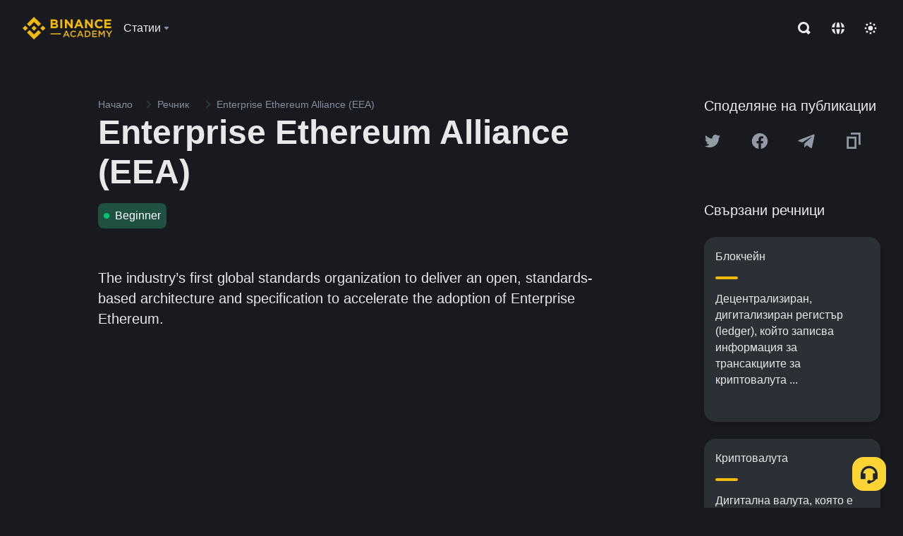

--- FILE ---
content_type: text/html; charset=utf-8
request_url: https://www.binance.com/bg/academy/glossary/ethereum-enterprise-alliance
body_size: 69223
content:
<!doctype html>
<html bn-lang="bg" lang="bg" dir="ltr" path-prefix="/bg">
<head>
  <meta name="viewport" content="width=device-width,minimum-scale=1,maximum-scale=1,initial-scale=1,user-scalable=no" data-shuvi-head="true" /><meta charset="utf-8" /><title data-shuvi-head="true">Enterprise Ethereum Alliance (EEA)</title><meta name="twitter:card" content="summary_large_image" data-shuvi-head="true" /><meta name="twitter:site" content="@BinanceAcademy" data-shuvi-head="true" /><meta name="twitter:creator" content="@BinanceAcademy" data-shuvi-head="true" /><meta property="og:url" content="https://www.binance.com/bg/academy/glossary/ethereum-enterprise-alliance" data-shuvi-head="true" /><meta property="og:image:alt" content="Binance Academy" data-shuvi-head="true" /><meta property="og:site_name" content="Binance Academy" data-shuvi-head="true" /><meta name="description" content="Ethereum Enterprise Alliance | Definition: First organization to deliver open, standards-based architecture to accelerate adoption of Enterprise Ethereum." data-shuvi-head="true" /><meta property="og:title" content="Enterprise Ethereum Alliance (EEA) | Binance Academy" data-shuvi-head="true" /><meta property="og:description" content="Ethereum Enterprise Alliance | Definition: First organization to deliver open, standards-based architecture to accelerate adoption of Enterprise Ethereum." data-shuvi-head="true" /><meta property="og:type" content="glossary" data-shuvi-head="true" /><meta property="og:image" content="https://image.binance.vision/images/meta/glossaries.png" data-shuvi-head="true" /><meta http-equiv="etag" content="ea9c66c5dc93e9226fb8ad831e841feb5d8c230f" /><meta name="msapplication-TileImage" content="https://bin.bnbstatic.com/static/images/bnb-for/brand.png" /><meta name="theme-color" content="#2e2e2e" data-shuvi-head="true" /><meta name="apple-mobile-web-app-capable" content="yes" data-shuvi-head="true" /><meta name="apple-mobile-web-app-status-bar-style" content="black-translucent" data-shuvi-head="true" /><meta name="ahrefs-site-verification" content="86f2f08131d8239e3a4d73b0179d556eae74fa62209b410a64ff348f74e711ea" data-shuvi-head="true" /><meta name="google-site-verification" content="wyJEt1aEuf8X_of3aofK_Tl5WprWou38Ze4o3ZeeGts" data-shuvi-head="true" /><meta name="naver-site-verification" content="e70af2cacdaf993fe72ef9fd208822bbebc2e028" data-shuvi-head="true" /><meta name="yandex-verification" content="7e56260ff92b3c3f" data-shuvi-head="true" /><meta name="robots" content="index,follow" data-shuvi-head="true" /><link rel="preconnect" href="https://bin.bnbstatic.com" crossorigin="anonymous" /><link rel="preconnect" href="https://public.bnbstatic.com" crossorigin="anonymous" /><link rel="preconnect" href="https://image.binance.vision" data-shuvi-head="true" /><link rel="preload" as="script" href="https://public.bnbstatic.com/unpkg/essential/essential@0.3.64.js" /><link rel="preload" as="script" href="https://public.bnbstatic.com/unpkg/vendor/vendor.umd.0.0.13.production.min.18.2.0.js" /><link rel="preload" href="https://bin.bnbstatic.com/static/chunks/layout-241d.85baeae8.js" as="script" /><link rel="preload" href="https://bin.bnbstatic.com/static/chunks/layout-3249.602aca18.js" as="script" /><link rel="preload" href="https://bin.bnbstatic.com/static/chunks/page-ed69.dffe52b4.js" as="script" /><link rel="preload" as="script" href="https://bin.bnbstatic.com/static/configs/newbase/common-widget-icon.js" /><link rel="preload" as="script" href="https://public.bnbstatic.com/unpkg/themis/themis@0.0.39.js" /><link rel="preload" as="script" href="https://public.bnbstatic.com/unpkg/common-widget/vendor@1.4.18.min.js" /><link rel="preload" as="script" href="https://public.bnbstatic.com/unpkg/common-widget/utils@1.4.18.min.js" /><link rel="preload" as="script" href="https://public.bnbstatic.com/unpkg/common-widget/data@1.4.18.min.js" /><link rel="preload" as="script" href="https://public.bnbstatic.com/unpkg/common-widget/common@1.4.18.min.js" /><link rel="preload" as="script" href="https://bin.bnbstatic.com/static/polyfills.d7582762.js" /><link rel="preload" as="script" href="https://bin.bnbstatic.com/static/webpack-runtime.c002a16d.js" /><link rel="preload" as="script" href="https://bin.bnbstatic.com/static/common/framework.f7c7e847.js" /><link rel="preload" as="script" href="https://bin.bnbstatic.com/static/main.7c99abbd.js" /><link rel="preload" as="script" href="https://public.bnbstatic.com/unpkg/config/remote-config.js" /><link rel="preload" as="script" href="https://bin.bnbstatic.com/static/js/common-widget/common-widget-render-control@0.0.1.js" /><link rel="shortcut icon" href="https://bin.bnbstatic.com/static/images/common/favicon.ico" /><link rel="apple-touch-icon" href="https://bin.bnbstatic.com/static/images/bnb-for/brand.png" /><link rel="icon" href="https://bin.bnbstatic.com/static/images/bnb-for/brand.png" /><link rel="canonical" href="https://www.binance.com/bg/academy/glossary/ethereum-enterprise-alliance" data-shuvi-head="true" /><link rel="alternate" href="https://www.binance.com/en/academy/glossary/ethereum-enterprise-alliance" hreflang="en" data-shuvi-head="true" /><link rel="alternate" href="https://www.binance.com/fr/academy/glossary/ethereum-enterprise-alliance" hreflang="fr" data-shuvi-head="true" /><link rel="alternate" href="https://www.binance.com/pl/academy/glossary/ethereum-enterprise-alliance" hreflang="pl" data-shuvi-head="true" /><link rel="alternate" href="https://www.binance.com/zh-CN/academy/glossary/ethereum-enterprise-alliance" hreflang="zh-Hans" data-shuvi-head="true" /><link rel="alternate" href="https://www.binance.com/zh-TC/academy/glossary/ethereum-enterprise-alliance" hreflang="zh-Hant" data-shuvi-head="true" /><link rel="alternate" href="https://www.binance.com/vi/academy/glossary/ethereum-enterprise-alliance" hreflang="vi" data-shuvi-head="true" /><link rel="alternate" href="https://www.binance.com/ar/academy/glossary/ethereum-enterprise-alliance" hreflang="ar" data-shuvi-head="true" /><link rel="alternate" href="https://www.binance.com/ru/academy/glossary/ethereum-enterprise-alliance" hreflang="ru" data-shuvi-head="true" /><link rel="alternate" href="https://www.binance.com/es/academy/glossary/ethereum-enterprise-alliance" hreflang="es" data-shuvi-head="true" /><link rel="alternate" href="https://www.binance.com/pt-BR/academy/glossary/ethereum-enterprise-alliance" hreflang="pt-BR" data-shuvi-head="true" /><link rel="alternate" href="https://www.binance.com/it/academy/glossary/ethereum-enterprise-alliance" hreflang="it" data-shuvi-head="true" /><link rel="alternate" href="https://www.binance.com/id/academy/glossary/ethereum-enterprise-alliance" hreflang="id" data-shuvi-head="true" /><link rel="alternate" href="https://www.binance.com/uk-UA/academy/glossary/ethereum-enterprise-alliance" hreflang="uk" data-shuvi-head="true" /><link rel="alternate" href="https://www.binance.com/cs/academy/glossary/ethereum-enterprise-alliance" hreflang="cs-CZ" data-shuvi-head="true" /><link rel="alternate" href="https://www.binance.com/bg/academy/glossary/ethereum-enterprise-alliance" hreflang="bg" data-shuvi-head="true" /><link rel="alternate" href="https://www.binance.com/lv/academy/glossary/ethereum-enterprise-alliance" hreflang="lv" data-shuvi-head="true" /><link rel="alternate" href="https://www.binance.com/sv/academy/glossary/ethereum-enterprise-alliance" hreflang="sv" data-shuvi-head="true" /><link rel="alternate" href="https://www.binance.com/sk/academy/glossary/ethereum-enterprise-alliance" hreflang="sk" data-shuvi-head="true" /><link rel="alternate" href="https://www.binance.com/da-DK/academy/glossary/ethereum-enterprise-alliance" hreflang="da" data-shuvi-head="true" /><link rel="alternate" href="https://www.binance.com/ro/academy/glossary/ethereum-enterprise-alliance" hreflang="ro" data-shuvi-head="true" /><link rel="alternate" href="https://www.binance.com/hu/academy/glossary/ethereum-enterprise-alliance" hreflang="hu" data-shuvi-head="true" /><link rel="alternate" href="https://www.binance.com/el/academy/glossary/ethereum-enterprise-alliance" hreflang="el" data-shuvi-head="true" /><link rel="alternate" href="https://www.binance.com/de/academy/glossary/ethereum-enterprise-alliance" hreflang="de" data-shuvi-head="true" /><link rel="alternate" href="https://www.binance.com/ja/academy/glossary/ethereum-enterprise-alliance" hreflang="ja" data-shuvi-head="true" /><link rel="alternate" href="https://www.binance.com/az-AZ/academy/glossary/ethereum-enterprise-alliance" hreflang="az-AZ" data-shuvi-head="true" /><link rel="alternate" href="https://www.binance.com/kk-KZ/academy/glossary/ethereum-enterprise-alliance" hreflang="kk-KZ" data-shuvi-head="true" /><link rel="alternate" href="https://academy.binance.com/et/glossary/ethereum-enterprise-alliance" hreflang="et" data-shuvi-head="true" /><link rel="alternate" href="https://academy.binance.com/lt/glossary/ethereum-enterprise-alliance" hreflang="lt" data-shuvi-head="true" /><link rel="alternate" href="https://academy.binance.com/ka-GE/glossary/ethereum-enterprise-alliance" hreflang="ka" data-shuvi-head="true" /><link rel="alternate" href="https://academy.binance.com/hr-HR/glossary/ethereum-enterprise-alliance" hreflang="hr-HR" data-shuvi-head="true" /><link rel="alternate" href="https://academy.binance.com/ky-KG/glossary/ethereum-enterprise-alliance" hreflang="ky-KG" data-shuvi-head="true" /><link rel="alternate" hreflang="x-default" href="https://www.binance.com/en/academy/glossary/ethereum-enterprise-alliance" data-shuvi-head="true" /><link rel="shortcut icon" href="https://bin.bnbstatic.com/image/academy/ico/favicon.ico" data-shuvi-head="true" /><link rel="icon" type="image/x-icon" sizes="16x16 32x32" href="https://bin.bnbstatic.com/image/academy/ico/favicon.ico" data-shuvi-head="true" /><link rel="icon" sizes="32x32" href="https://bin.bnbstatic.com/image/academy/ico/favicon-32.png" data-shuvi-head="true" /><link rel="icon" sizes="192x192" href="https://bin.bnbstatic.com/image/academy/ico/favicon-192.png" data-shuvi-head="true" /><link rel="apple-touch-icon" sizes="152x152" href="https://bin.bnbstatic.com/image/academy/ico/favicon-152.png" data-shuvi-head="true" /><link rel="apple-touch-icon" sizes="144x144" href="https://bin.bnbstatic.com/image/academy/ico/favicon-144.png" data-shuvi-head="true" /><link rel="apple-touch-icon" sizes="120x120" href="https://bin.bnbstatic.com/image/academy/ico/favicon-120.png" data-shuvi-head="true" /><link rel="apple-touch-icon" sizes="114x114" href="https://bin.bnbstatic.com/image/academy/ico/favicon-114.png" data-shuvi-head="true" /><link rel="apple-touch-icon" sizes="180x180" href="https://bin.bnbstatic.com/image/academy/ico/favicon-180.png" data-shuvi-head="true" /><link rel="apple-touch-icon" sizes="72x72" href="https://bin.bnbstatic.com/image/academy/ico/favicon-72.png" data-shuvi-head="true" /><link rel="apple-touch-icon" sizes="57x57" href="https://bin.bnbstatic.com/image/academy/ico/favicon-57.png" data-shuvi-head="true" /><link rel="manifest" href="/manifest.json" data-shuvi-head="true" /><script id="OneTrust-sdk" nonce="c47086cc-60ce-42da-a59a-3313e416e5db">(function() {const agent = typeof navigator !== 'undefined' ? navigator.userAgent : '';const REGEX_MATCH_CLIENT_TYPE = /BNC\/([0-9.]+) \(([a-zA-Z]+) ([0-9.]+)\)/;const isMiniApp = typeof window !== 'undefined' && window.__NEZHA_BRIDGE__ && !window.__NEZHA_BRIDGE__.postAction;if(REGEX_MATCH_CLIENT_TYPE.test(agent) || isMiniApp){return null;}function getJSON(str) {try {return JSON.parse(str);} catch (e) {return {};}}var AutoBlockScriptMap = getJSON('{"binance.com":"https://cdn.cookielaw.org/consent/e21a0e13-40c2-48a6-9ca2-57738356cdab/OtAutoBlock.js","binance.info":"https://cdn.cookielaw.org/consent/03246444-2043-432d-afae-413a91f535e9/OtAutoBlock.js","binance.me":"https://cdn.cookielaw.org/consent/39df5304-ea83-4bd5-8550-d57bca54d95a/OtAutoBlock.js","binance.bh":"https://cdn.cookielaw.org/consent/0196a4bb-fb7b-7ae6-a24c-893547b9e467/OtAutoBlock.js"}');var SDKStubInfoMap = getJSON('{"binance.com":{"src":"https://cdn.cookielaw.org/scripttemplates/otSDKStub.js","hash":"e21a0e13-40c2-48a6-9ca2-57738356cdab"},"binance.info":{"src":"https://cdn.cookielaw.org/scripttemplates/otSDKStub.js","hash":"03246444-2043-432d-afae-413a91f535e9"},"binance.me":{"src":"https://cdn.cookielaw.org/scripttemplates/otSDKStub.js","hash":"39df5304-ea83-4bd5-8550-d57bca54d95a"}, "binance.bh":{"src":"https://cdn.cookielaw.org/scripttemplates/otSDKStub.js","hash":"0196a4bb-fb7b-7ae6-a24c-893547b9e467"}}');var domain = location.hostname.split('.').slice(-2).join('.');function isString(str) {return str && typeof str === 'string';};var AutoBlockScript = AutoBlockScriptMap[domain];var stubInfo = SDKStubInfoMap[domain] || {};var SDKStubSrc = stubInfo.src;var SDKStubHash = stubInfo.hash;var injectAutoBlock = isString(AutoBlockScript);var injectSDKStub = isString(SDKStubSrc) && isString(SDKStubHash);if (injectAutoBlock) {var script = document.createElement('script');script.src = AutoBlockScript;script.type = 'text/javascript';script.async = false;document.head.appendChild(script);}if (injectSDKStub) {var lang = document.documentElement['bn-lang'] || document.documentElement.lang;var htmlLang = lang && lang.substr(0, 2) || 'en';var script = document.createElement('script');script.src = SDKStubSrc;script.type = 'text/javascript';script.async = false;script.setAttribute('charSet', 'UTF-8');script.setAttribute('data-domain-script', SDKStubHash);script.setAttribute('data-language', htmlLang);document.head.appendChild(script);var s = document.createElement('script');s.type = 'text/javascript';s.innerHTML = 'function OptanonWrapper() {};';s.nonce = 'c47086cc-60ce-42da-a59a-3313e416e5db';document.head.appendChild(s);var ss = document.createElement('script');ss.src = 'https://bin.bnbstatic.com/static/one-trust/onetrust-trigger.js';ss.type = 'text/javascript';script.async = false;ss.setAttribute('charSet', 'UTF-8');ss.setAttribute('data-domain-script', SDKStubHash);document.head.appendChild(ss);}}())</script><script id="Reporter-init" nonce="c47086cc-60ce-42da-a59a-3313e416e5db">window._bn_reporter = window._bn_reporter || [];window._bn_reporter_version = '4.3.16';function reportEvent(data) {window._bn_reporter.push(data);}reportEvent({key: "init",data: {"packageName":"academy-web-ui","apiId":"cc1ljun9gpbp8ciciolg","apiDomain":"https://api.saasexch.com","ssr":true,"COMMIT_HEAD":"ea9c66c5dc93e9226fb8ad831e841feb5d8c230f","pikaVersion":"0.6.14","traceId":"4b631111-f82d-4b4b-b874-ad6a639091ce","analyticsId":"academy-web-ui,Frontend,cme87sxzs8603260u32z6ky416n"}});const now = Date.now();reportEvent({key: "traceReporter",data: {name: 'PIKA_HTML_ENTRY_START',startTime: now,timestamp: now,id: 1,duration: 0,endTime: now}});window.addEventListener('error', function (event) {try {var _URL, _URL2;var target = event.target || event.srcElement;var isTarget = ['LINK', 'SCRIPT', 'IMG'].indexOf(target.nodeName) !== -1;if (!isTarget) {return;}var link = target.src || target.href;if (window.location.href.indexOf(link) === 0) {return;}var data = {event: {phost: window.location.host,ppath: window.location.pathname,host: (_URL = new URL(link)) === null || _URL === void 0 ? void 0 : _URL.host,path: (_URL2 = new URL(link)) === null || _URL2 === void 0 ? void 0 : _URL2.pathname,net_err_exist: true}};reportEvent({key: "reportMonitorEvent",data: {data: data}});} catch (e) {console.error('static resource monitor', e);}}, true);</script><script type="application/ld+json" data-shuvi-head="true" nonce="c47086cc-60ce-42da-a59a-3313e416e5db">{"@context":"https://schema.org","@type":"Article","description":"Ethereum Enterprise Alliance | Definition: First organization to deliver open, standards-based architecture to accelerate adoption of Enterprise Ethereum.","mainEntityOfPage":{"@type":"WebPage","@id":"https://www.binance.com/en/academy/glossary/ethereum-enterprise-alliance"},"headline":"Enterprise Ethereum Alliance (EEA)","image":["https://image.binance.vision/images/meta/glossaries.png"],"author":{"@type":"Person","name":"Binance Academy"},"publisher":{"@type":"Organization","name":"Binance Academy","logo":{"@type":"ImageObject","url":"https://bin.bnbstatic.com/image/academy/apple-touch-icon.png"}}}</script><link rel="stylesheet" href="https://bin.bnbstatic.com/static/css/e7fd988f.chunk.css" /><link rel="stylesheet" href="https://bin.bnbstatic.com/static/css/ddfae176.chunk.css" /><link rel="stylesheet" href="https://bin.bnbstatic.com/static/css/7b29bf44.chunk.css" /><link rel="stylesheet" href="https://public.bnbstatic.com/unpkg/common-widget/extension@1.4.18.css" /><link rel="stylesheet" href="https://public.bnbstatic.com/unpkg/common-widget/vendor@1.4.18.css" /><link rel="stylesheet" href="https://public.bnbstatic.com/unpkg/common-widget/common@1.4.18.css" /><style id="webstudio-universal-uikit-colors" data-shuvi-head="true">body { --color-sell: #F6465D; --color-textSell: #F6465D; --color-sellHover: #FF707E; --color-depthSellBg: #35141D; --color-buy: #0ECB81; --color-textBuy: #0ECB81; --color-buyHover: #32D993; --color-depthBuyBg: #102821; --color-line: #2B3139; --color-outlineHover: #6A4403; --color-primary: #FCD535; --color-primaryHover: #F0B90B; --color-error: #F6465D; --color-errorBg: #35141D; --color-success: #0ECB81; --color-successBg: #102821; --color-disable: #474D57; --color-iconNormal: #848E9C; --color-textWhite: #FFFFFF; --color-textGray: #EAECEF; --color-textBlack: #0B0E11; --color-textPrimary: #EAECEF; --color-textSecondary: #B7BDC6; --color-textThird: #848E9C; --color-textDisabled: #5E6673; --color-textBrand: #F0B90B; --color-textToast: #A37200; --color-bg: #181A20; --color-bg1: #181A20; --color-bg2: #0B0E11; --color-bg3: #2B3139; --color-bg4: #5E6673; --color-bg6: #202630; --color-bg7: #191A1F; --color-popupBg: #1E2329; --color-badgeBg: #2D2A20; --color-selectedBg: #1E2026; --color-gradientBrand: linear-gradient(180deg, #F8D12F 0%, #F0B90B 100%); --color-gradientPrimary: linear-gradient(295.27deg, #15141A 0%, #474D57 84.52%); --color-BasicBg: #181A20; background-color: var(--color-BasicBg); --color-SecondaryBg: #0B0E11; --color-Input: #2B3139; --color-InputLine: #474D57; --color-CardBg: #1E2329; --color-Vessel: #1E2329; --color-Line: #2B3139; --color-DisableBtn: #2B3139; --color-DisabledText: #5E6673; --color-DisableText: #5E6673; --color-TertiaryText: #848E9C; --color-SecondaryText: #B7BDC6; --color-PrimaryText: #EAECEF; color: var(--color-PrimaryText); --color-RedGreenBgText: #FFFFFF; --color-EmphasizeText: #FF693D; --color-TextOnGray: #EAECEF; --color-TextOnYellow: #202630; --color-IconNormal: #848E9C; --color-LiteBg1: #202630; --color-LiteBg2: #191A1F; --color-BtnBg: #FCD535; --color-PrimaryYellow: #F0B90B; --color-TextLink: #F0B90B; --color-TradeBg: #0B0E11; --color-TextToast: #A37200; --color-DepthSellBg: #35141D; --color-SellHover: #FF707E; --color-Sell: #F6465D; --color-TextSell: #F6465D; --color-DepthBuyBg: #102821; --color-BuyHover: #32D993; --color-Buy: #2EBD85; --color-TextBuy: #2EBD85; --color-Error: #F6465D; --color-SuccessBg: #102821; --color-Success: #2EBD85; --color-TagBg: #474D57; --color-Grid: #2B3139; --color-Placeholder: #474D57; --color-ToastBg: #707A8A; --color-TwoColorIcon: #CACED3; --color-ErrorBg: rgba(246, 70, 93, 0.1); --color-BadgeBg: rgba(240,185,11,0.1); --color-Popup: #1E2329; --color-Mask: rgba(0, 0, 0, 0.6); --color-WidgetSecondaryBg: rgba(255, 255, 255, 0.08); --color-ContainerBg: #1E2026; --color-YellowAlpha01: rgba(252, 213, 53, 0.2); --color-YellowAlpha02: rgba(252, 213, 53, 0.2); --color-RedAlpha01: rgba(246, 60, 85, 0.2); --color-RedAlpha02: rgba(246, 60, 85, 0.2); --color-GreenAlpha01: rgba(40, 164, 115, 0.2); --color-GreenAlpha02: rgba(40, 164, 115, 0.2); --color-ChatBg: #1A1E25; --color-LineAlpha: rgba(255, 255, 255, 0.08); --color-WidgetPrimaryBg: rgba(255, 255, 255, 0.1); --color-ChatBubble: #1E2329; --color-ChatBubble2: #2D3E59; --color-ChatInput: rgba(41, 49, 61, 0.95); --color-ChatName: #F0B90B; --color-ChatSysMsg: #1C2229; --color-ChatCard: #212731; --color-ChatCard2: #243042; --color-ChatRed: #30222B; --color-ParagraphText: #EAECEF; }</style><style id="header-footer-global-style" data-shuvi-head="true"> #__APP_HEADER { display: none; } #__APP_FOOTER { display: none; } #__APP_SIDEBAR { display: none; width: 100%; }</style><style data-emotion="0 gpt1ua 1r6yh41 1b5iq0k 14hpydf 1v61pla 5x6ly7 i6ju45 1qn7ove vfu0ph 1l3piql 184cf1x 9tpv1t 6fjuig 1raq60b vd8035 1uoge8i rs1nch 3kwgah 1wz0uwi 9yb1nc 1pzaur4 7bjblz kvcvp2 161v6bq 1ebnygn kxtk92 vurnku lc3py3 1srb089 vsco81 1t100c7 11vxal7 2vncqk gey7ei jaa7jg 912yg7 1mizem0 1dhhx95 81xrsn gez02j cerzed yhaz4t 1vkvfxu vq45pg k8ptnh 16jcxb6 ce9xkk 1hyfx7x 72bqas 11r9jcz 1n5t02q 1wnc168 1rr4qq7 1h690ep 15e7zpq gbh2au 80dcm8 1sg6x9n klm9o7 ofovah 9uy14h 4151bc 1ouokj1 8sesaq 1bzb8nq exuvue 1uob4wx 17ajlgz 1v5nip4 q0otfg 1na5z9x 1w61aiz 1jwvkbr 13mvpid uj36ri l5kcek 1gt3d73 16vp4e4 1q9ubii 14svusm 1me7odh 1gtiget w16pwf klxly9 19tzqe5 cye2yi uivgo rrl3y3 ms83d 1mfvteg 12ke8jn 1y6whvv 8n45wr aa2yx7 1uhxyyb wcquo4 1xq39uu 1iv3lam 1pyf6yx eksjmz 1olcmky 14bgbm8 zzqkfp 1u83isv sem8rv 9gsdo8 y8fvs3 19isz4n 1h71c3u 1ds83c4 1bhd1jv s1f3ec 1urk028 g5rsps 11w9015 1oadruf 1qm1lh 93cxil 1hr06f7 1o0ptmj animation-hqgv56 1ur574i 9q4ls1 l0inxp">.css-gpt1ua{position:fixed;top:80px;right:16px;max-height:100%;max-width:343px;width:100%;z-index:9;pointer-events:none;}.css-1r6yh41{position:relative;height:80px;-webkit-box-pack:justify;-webkit-justify-content:space-between;-ms-flex-pack:justify;justify-content:space-between;-webkit-align-items:center;-webkit-box-align:center;-ms-flex-align:center;align-items:center;background-color:#181A20;color:#EAECEF;padding-left:16px;padding-right:16px;display:-webkit-box;display:-webkit-flex;display:-ms-flexbox;display:flex;}@media screen and (min-width:768px){.css-1r6yh41{padding-left:24px;padding-right:24px;}}.css-1b5iq0k{-webkit-flex:0 0 127px;-ms-flex:0 0 127px;flex:0 0 127px;width:127px;margin-left:8px;margin-right:8px;}.css-14hpydf{color:#F0B90B;width:100%;display:block;}.css-1v61pla{box-sizing:border-box;margin:0;min-width:0;display:none;color:#EAECEF;width:100%;-webkit-align-items:center;-webkit-box-align:center;-ms-flex-align:center;align-items:center;}@media screen and (min-width:768px){.css-1v61pla{display:none;}}@media screen and (min-width:1200px){.css-1v61pla{display:-webkit-box;display:-webkit-flex;display:-ms-flexbox;display:flex;}}.css-5x6ly7{box-sizing:border-box;margin:0;min-width:0;display:-webkit-box;display:-webkit-flex;display:-ms-flexbox;display:flex;-webkit-flex:1;-ms-flex:1;flex:1;-webkit-align-items:center;-webkit-box-align:center;-ms-flex-align:center;align-items:center;}.css-i6ju45{margin-left:8px;margin-right:8px;display:-webkit-inline-box;display:-webkit-inline-flex;display:-ms-inline-flexbox;display:inline-flex;position:relative;}.css-i6ju45:hover::after,.css-i6ju45:focus-within::after{bottom:auto;border-color:transparent transparent #FFFFFF transparent;display:block;-webkit-filter:drop-shadow(0px -1px 1px rgba(0,0,0,0.1));filter:drop-shadow(0px -1px 1px rgba(0,0,0,0.1));left:50%;margin-left:-8px;right:auto;top:100%;}.css-i6ju45.wrapper--open .e8b2x31{display:block;}.css-1qn7ove{-webkit-align-items:center;-webkit-box-align:center;-ms-flex-align:center;align-items:center;display:-webkit-box;display:-webkit-flex;display:-ms-flexbox;display:flex;height:40px;line-height:40px;-webkit-align-items:center;-webkit-box-align:center;-ms-flex-align:center;align-items:center;}.css-vfu0ph{box-sizing:border-box;margin:0;min-width:0;font-size:16ppx;outline:none;cursor:pointer;color:#EAECEF;-webkit-align-items:center;-webkit-box-align:center;-ms-flex-align:center;align-items:center;position:relative;-webkit-text-decoration:none;text-decoration:none;height:40px;line-height:40px;}.css-vfu0ph.active,.css-vfu0ph:hover{color:#F0B90B;}.css-1l3piql{box-sizing:border-box;margin:0;min-width:0;color:#848E9C;width:16px;height:16px;font-size:16px;fill:#EAECEF;fill:#848E9C;width:1em;height:1em;}.css-184cf1x{display:none;position:absolute;width:-webkit-max-content;width:-moz-max-content;width:max-content;z-index:1000;bottom:auto;left:auto;padding:20px 0 0 0;right:auto;top:100%;}.css-9tpv1t{background-color:#1E2329;border-radius:4px;box-shadow:0px 0px 20px rgba(0,0,0,0.08);position:relative;}.css-6fjuig{box-sizing:border-box;margin:0;min-width:0;display:-webkit-box;display:-webkit-flex;display:-ms-flexbox;display:flex;-webkit-flex-direction:column;-ms-flex-direction:column;flex-direction:column;padding:24px;padding-bottom:16px;}.css-1raq60b{box-sizing:border-box;margin:0;min-width:0;display:-webkit-box;display:-webkit-flex;display:-ms-flexbox;display:flex;-webkit-flex-direction:column;-ms-flex-direction:column;flex-direction:column;}@media screen and (min-width:1200px){.css-1raq60b{-webkit-flex-direction:row;-ms-flex-direction:row;flex-direction:row;}}.css-vd8035{box-sizing:border-box;margin:0;min-width:0;display:-webkit-box;display:-webkit-flex;display:-ms-flexbox;display:flex;-webkit-align-items:center;-webkit-box-align:center;-ms-flex-align:center;align-items:center;border-radius:8px;background:transparent;cursor:pointer;min-width:200px;}.css-vd8035 extraHeadline{font-weight:600;font-size:56px;line-height:64px;}.css-vd8035 headline1{font-weight:600;font-size:48px;line-height:56px;}.css-vd8035 headline2{font-weight:600;font-size:40px;line-height:48px;}.css-vd8035 headline3{font-weight:600;font-size:32px;line-height:40px;}.css-vd8035 headline4{font-weight:600;font-size:28px;line-height:36px;}.css-vd8035 headline5{font-weight:600;font-size:24px;line-height:32px;}.css-vd8035 headline6{font-weight:500;font-size:20px;line-height:28px;}.css-vd8035 largeBody{font-weight:400;font-size:20px;line-height:28px;}.css-vd8035 mediumBody{font-weight:300;font-size:18px;line-height:28px;}.css-vd8035 subtitle1{font-weight:500;font-size:16px;line-height:24px;}.css-vd8035 subtitle2{font-weight:500;font-size:14px;line-height:20px;}.css-vd8035 body1{font-weight:400;font-size:16px;line-height:24px;}.css-vd8035 body2{font-weight:400;font-size:14px;line-height:20px;}.css-vd8035 captionSub{font-weight:500;font-size:12px;line-height:16px;}.css-vd8035 caption{font-weight:400;font-size:12px;line-height:16px;}.css-vd8035 largeLink{font-weight:500;font-size:20px;line-height:20px;-webkit-text-decoration:underline;text-decoration:underline;}.css-vd8035 linkBody{font-weight:500;font-size:14px;line-height:20px;-webkit-text-decoration:underline;text-decoration:underline;}.css-vd8035 addressLink{font-weight:400;font-size:14px;line-height:20px;-webkit-text-decoration:underline;text-decoration:underline;}.css-vd8035 linkCaption{font-weight:500;font-size:12px;line-height:16px;-webkit-text-decoration:underline;text-decoration:underline;}.css-vd8035 primaryNum1{font-weight:600;font-size:32px;line-height:40px;}.css-vd8035 primaryNum2{font-weight:600;font-size:28px;line-height:36px;}.css-vd8035 primaryNum3{font-weight:600;font-size:24px;line-height:32px;}.css-vd8035 secondaryNum1{font-weight:500;font-size:20px;line-height:28px;}.css-vd8035 secondaryNum2{font-weight:500;font-size:16px;line-height:24px;}.css-vd8035 tertiaryNum1{font-weight:500;font-size:14px;line-height:20px;}.css-vd8035 tertiaryNum2{font-weight:500;font-size:12px;line-height:16px;}.css-vd8035 tertiaryNum3{font-weight:400;font-size:12px;line-height:16px;}.css-vd8035 formLabel{font-weight:400;font-size:14px;line-height:16px;color:#EAECEF;}.css-vd8035 formLabelSmall{font-weight:400;font-size:12px;line-height:16px;color:#EAECEF;}.css-vd8035 formLabelDisabled{font-weight:400;font-size:14px;line-height:16px;color:#5E6673;cursor:not-allowed;}.css-vd8035 formLabelSmallDisabled{font-weight:400;font-size:12px;line-height:16px;color:#5E6673;cursor:not-allowed;}.css-vd8035 checkbox{font-weight:400;font-size:14px;line-height:1.43;color:#EAECEF;cursor:pointer;}.css-vd8035 checkboxDisabled{font-weight:400;font-size:14px;line-height:1.43;color:#5E6673;cursor:not-allowed;}.css-vd8035 infoHelperText{height:24px;line-height:24px;font-size:12px;color:#848E9C;}.css-vd8035 errorHelperText{height:24px;line-height:24px;font-size:12px;color:#F6465D;}.css-vd8035 dottedUnderline{font-weight:400;font-size:14px;line-height:16px;color:#EAECEF;border-bottom-width:1px;border-bottom-style:dashed;border-bottom-color:#848E9C;}.css-vd8035 title2{font-weight:600;font-size:48px;line-height:56px;}.css-vd8035 title3{font-weight:600;font-size:40px;line-height:48px;}.css-vd8035 title4{font-weight:600;font-size:32px;line-height:40px;}.css-vd8035 title5{font-weight:600;font-size:24px;line-height:28px;}.css-vd8035 largeText{font-weight:400;font-size:24px;line-height:28px;}.css-vd8035 title6{font-weight:500;font-size:20px;line-height:24px;}.css-vd8035 heading{font-family:inherit;line-height:1.25;font-weight:heading;}.css-vd8035 display{font-family:inherit;font-weight:heading;line-height:1.25;font-size:28px;}@media screen and (min-width:768px){.css-vd8035 display{font-size:32px;}}@media screen and (min-width:1200px){.css-vd8035 display{font-size:7px;}}.css-vd8035 caps{text-transform:uppercase;-webkit-letter-spacing:0.1em;-moz-letter-spacing:0.1em;-ms-letter-spacing:0.1em;letter-spacing:0.1em;}.css-vd8035 h1{font-weight:600;font-size:24px;line-height:30px;}@media screen and (min-width:768px){.css-vd8035 h1{font-size:28px;line-height:32px;}}@media screen and (min-width:1200px){.css-vd8035 h1{font-size:32px;line-height:40px;}}.css-vd8035 h2{font-weight:400;font-size:24px;line-height:30px;}.css-vd8035 h3{font-weight:500;font-size:20px;line-height:28px;}.css-vd8035 h4{font-weight:600;font-size:16px;line-height:22px;}.css-vd8035 h5{font-weight:600;font-size:16px;}.css-vd8035 h6{font-weight:600;font-size:14px;}.css-vd8035 label1{font-weight:500;font-size:20px;line-height:26px;}.css-vd8035 label2{font-weight:500;font-size:16px;line-height:22px;}@media screen and (min-width:768px){.css-vd8035 label2{font-size:18px;line-height:24px;}}.css-vd8035 label3{font-weight:400;font-size:16px;line-height:22px;}@media screen and (min-width:768px){.css-vd8035 label3{font-weight:500;}}.css-vd8035 label4{font-weight:500;font-size:14px;line-height:20px;}.css-vd8035 label5{font-weight:400;font-size:14px;line-height:20px;}.css-vd8035 label6{font-weight:400;font-size:13px;line-height:18px;}.css-vd8035 label7{font-weight:500;font-size:12px;line-height:16px;}.css-vd8035 label8{font-weight:400;font-size:12px;line-height:16px;}.css-vd8035 p1{font-weight:400;font-size:14px;line-height:20px;}.css-vd8035 p2{font-weight:400;font-size:12px;}.css-1uoge8i{box-sizing:border-box;margin:0;min-width:0;margin-right:16px;}.css-rs1nch{box-sizing:border-box;margin:0;min-width:0;display:-webkit-box;display:-webkit-flex;display:-ms-flexbox;display:flex;border-radius:50%;-webkit-box-pack:center;-webkit-justify-content:center;-ms-flex-pack:center;justify-content:center;-webkit-align-items:center;-webkit-box-align:center;-ms-flex-align:center;align-items:center;width:40px;height:40px;background-color:#2B3139;}.css-3kwgah{box-sizing:border-box;margin:0;min-width:0;color:currentColor;width:24px;height:24px;font-size:24px;fill:#EAECEF;fill:currentColor;width:1em;height:1em;}.css-1wz0uwi{box-sizing:border-box;margin:0;min-width:0;display:-webkit-box;display:-webkit-flex;display:-ms-flexbox;display:flex;-webkit-flex-direction:column;-ms-flex-direction:column;flex-direction:column;-webkit-align-items:flex-start;-webkit-box-align:flex-start;-ms-flex-align:flex-start;align-items:flex-start;}.css-9yb1nc{box-sizing:border-box;margin:0;min-width:0;font-size:14px;font-weight:500;line-height:20px;width:242px;white-space:nowrap;overflow:hidden;text-overflow:ellipsis;}.css-1pzaur4{box-sizing:border-box;margin:0;min-width:0;font-size:14px;font-weight:400;line-height:20px;color:#848E9C;}.css-7bjblz{box-sizing:border-box;margin:0;min-width:0;margin-top:16px;}@media screen and (min-width:1200px){.css-7bjblz{margin-top:0;}}.css-kvcvp2{box-sizing:border-box;margin:0;min-width:0;display:-webkit-box;display:-webkit-flex;display:-ms-flexbox;display:flex;-webkit-box-flex:1;-webkit-flex-grow:1;-ms-flex-positive:1;flex-grow:1;-webkit-flex-direction:column;-ms-flex-direction:column;flex-direction:column;}.css-161v6bq{box-sizing:border-box;margin:0;min-width:0;font-weight:500;font-size:14px;line-height:20px;padding-top:16px;padding-bottom:16px;color:#5E6673;}.css-1ebnygn{padding-bottom:16px;}.css-kxtk92{box-sizing:border-box;margin:0;min-width:0;color:#F0B90B;width:24px;height:24px;font-size:24px;fill:#EAECEF;fill:#F0B90B;width:1em;height:1em;}.css-vurnku{box-sizing:border-box;margin:0;min-width:0;}.css-lc3py3{box-sizing:border-box;margin:0;min-width:0;padding-bottom:16px;}.css-1srb089{box-sizing:border-box;margin:0;min-width:0;padding-left:24px;padding-right:24px;padding-bottom:8px;}.css-vsco81{box-sizing:border-box;margin:0;min-width:0;display:-webkit-box;display:-webkit-flex;display:-ms-flexbox;display:flex;margin-right:12px;position:relative;-webkit-align-items:center;-webkit-box-align:center;-ms-flex-align:center;align-items:center;height:48px;}@media screen and (max-width:768px){.css-vsco81{position:initial;}}.css-1t100c7{box-sizing:border-box;margin:0;min-width:0;display:-webkit-box;display:-webkit-flex;display:-ms-flexbox;display:flex;visibility:visible;}.css-11vxal7{box-sizing:border-box;margin:0;min-width:0;-webkit-appearance:none;-moz-appearance:none;appearance:none;-webkit-user-select:none;-moz-user-select:none;-ms-user-select:none;user-select:none;cursor:pointer;overflow:hidden;text-overflow:ellipsis;white-space:nowrap;display:-webkit-inline-box;display:-webkit-inline-flex;display:-ms-inline-flexbox;display:inline-flex;-webkit-align-items:center;-webkit-box-align:center;-ms-flex-align:center;align-items:center;-webkit-box-pack:center;-webkit-justify-content:center;-ms-flex-pack:center;justify-content:center;box-sizing:border-box;font-size:14px;font-family:inherit;font-weight:500;text-align:center;-webkit-text-decoration:none;text-decoration:none;outline:none;padding-left:12px;padding-right:12px;padding-top:6px;padding-bottom:6px;line-height:20px;min-width:52px;word-break:keep-all;color:#F0B90B;border-radius:4px;min-height:24px;border:none;background-color:transparent;min-width:auto;color:#EAECEF;font-weight:400;padding-right:0;}.css-11vxal7:disabled{cursor:not-allowed;background-image:none;background-color:#474D57;color:#5E6673;}.css-11vxal7:hover:not(:disabled):not(:active){box-shadow:none;}.css-11vxal7.inactive{opacity:0.7;cursor:not-allowed;}.css-11vxal7:disabled:not(.inactive){background-color:transparent;color:#5E6673;}.css-11vxal7:hover:not(:disabled):not(:active):not(.inactive){color:#F0B90B;}.css-11vxal7:active:not(:disabled):not(.inactive){background-color:#3C2601;}.css-11vxal7:active:not(:disabled):not(.inactive){background-color:transparent;}.css-2vncqk{position:absolute;background-color:#181A20;right:0;top:0;overflow:hidden;width:0;}@media screen and (max-width:768px){.css-2vncqk{width:0;padding:16px 0;}}.css-gey7ei{box-sizing:border-box;margin:0;min-width:0;display:-webkit-box;display:-webkit-flex;display:-ms-flexbox;display:flex;-webkit-align-items:center;-webkit-box-align:center;-ms-flex-align:center;align-items:center;color:#B7BDC6;font-size:14px;}.css-jaa7jg{box-sizing:border-box;margin:0;min-width:0;display:-webkit-inline-box;display:-webkit-inline-flex;display:-ms-inline-flexbox;display:inline-flex;position:relative;margin-top:0px;margin-bottom:0px;-webkit-align-items:center;-webkit-box-align:center;-ms-flex-align:center;align-items:center;line-height:1.6;height:48px;background-color:#2B3139;border-radius:4px;border-width:1px;border-style:solid;border-color:transparent;padding-left:15px;padding-right:15px;}.css-jaa7jg.bn-input-status-focus .bn-input-label{top:-32px;}.css-jaa7jg.bn-input-status-focus{background-color:transparent;border-width:1px;border-style:solid;border-color:#F0B90B;}.css-jaa7jg.bn-input-status-disabled{background-color:#474D57;opacity:0.7;}.css-jaa7jg.bn-input-status-disabled > input{color:#5E6673;}.css-jaa7jg.bn-input-status-error{border-color:#F6465D;}.css-jaa7jg input{color:#EAECEF;font-size:14px;border-radius:4px;padding-left:12px;padding-right:12px;}.css-jaa7jg input:-webkit-autofill{-webkit-transition:color 99999s ease-in-out 0s,background-color 99999s ease-in-out 0s;transition:color 99999s ease-in-out 0s,background-color 99999s ease-in-out 0s;}.css-jaa7jg .bn-input-prefix{-webkit-flex-shrink:0;-ms-flex-negative:0;flex-shrink:0;margin-right:4px;font-size:14px;}.css-jaa7jg .bn-input-suffix{-webkit-flex-shrink:0;-ms-flex-negative:0;flex-shrink:0;margin-left:4px;margin-right:4px;font-size:14px;}@media screen and (max-width:768px){.css-jaa7jg{width:100%;}}.css-912yg7{box-sizing:border-box;margin:0;min-width:0;color:#5E6673;width:24px;height:24px;font-size:24px;fill:#EAECEF;fill:#5E6673;display:-webkit-box;display:-webkit-flex;display:-ms-flexbox;display:flex;-webkit-align-items:center;-webkit-box-align:center;-ms-flex-align:center;align-items:center;width:1em;height:1em;}.css-1mizem0{box-sizing:border-box;margin:0;min-width:0;width:100%;height:100%;padding:0;outline:none;border:none;background-color:inherit;opacity:1;}.css-1mizem0::-webkit-input-placeholder{color:#5E6673;font-size:14px;}.css-1mizem0::-moz-placeholder{color:#5E6673;font-size:14px;}.css-1mizem0:-ms-input-placeholder{color:#5E6673;font-size:14px;}.css-1mizem0::placeholder{color:#5E6673;font-size:14px;}.css-1dhhx95{box-sizing:border-box;margin:0;min-width:0;color:currentColor;width:16px;height:16px;font-size:16px;fill:#EAECEF;fill:currentColor;display:-webkit-box;display:-webkit-flex;display:-ms-flexbox;display:flex;-webkit-align-items:center;-webkit-box-align:center;-ms-flex-align:center;align-items:center;cursor:pointer;color:#5E6673;width:1em;height:1em;}.css-81xrsn{box-sizing:border-box;margin:0;min-width:0;display:-webkit-box;display:-webkit-flex;display:-ms-flexbox;display:flex;-webkit-box-pack:center;-webkit-justify-content:center;-ms-flex-pack:center;justify-content:center;}.css-gez02j{display:-webkit-inline-box;display:-webkit-inline-flex;display:-ms-inline-flexbox;display:inline-flex;position:relative;}.css-gez02j:hover::after,.css-gez02j:focus-within::after{bottom:auto;border-color:transparent transparent #FFFFFF transparent;display:block;-webkit-filter:drop-shadow(0px -1px 1px rgba(0,0,0,0.1));filter:drop-shadow(0px -1px 1px rgba(0,0,0,0.1));inset-inline-start:50%;margin-inline-start:-8px;inset-inline-end:auto;top:100%;}.css-gez02j.wrapper--open .e8b2x31{display:block;}.css-cerzed{box-sizing:border-box;margin:0;min-width:0;-webkit-appearance:none;-moz-appearance:none;appearance:none;-webkit-user-select:none;-moz-user-select:none;-ms-user-select:none;user-select:none;cursor:pointer;overflow:hidden;text-overflow:ellipsis;white-space:nowrap;display:-webkit-inline-box;display:-webkit-inline-flex;display:-ms-inline-flexbox;display:inline-flex;-webkit-align-items:center;-webkit-box-align:center;-ms-flex-align:center;align-items:center;-webkit-box-pack:center;-webkit-justify-content:center;-ms-flex-pack:center;justify-content:center;box-sizing:border-box;font-size:14px;font-family:inherit;font-weight:500;text-align:center;-webkit-text-decoration:none;text-decoration:none;outline:none;padding-left:12px;padding-right:12px;padding-top:6px;padding-bottom:6px;line-height:20px;min-width:52px;word-break:keep-all;color:#F0B90B;border-radius:4px;min-height:24px;border:none;background-color:transparent;min-width:auto;color:#EAECEF;font-weight:400;}.css-cerzed:disabled{cursor:not-allowed;background-image:none;background-color:#474D57;color:#5E6673;}.css-cerzed:hover:not(:disabled):not(:active){box-shadow:none;}.css-cerzed.inactive{opacity:0.7;cursor:not-allowed;}.css-cerzed:disabled:not(.inactive){background-color:transparent;color:#5E6673;}.css-cerzed:hover:not(:disabled):not(:active):not(.inactive){color:#F0B90B;}.css-cerzed:active:not(:disabled):not(.inactive){background-color:#3C2601;}.css-cerzed:active:not(:disabled):not(.inactive){background-color:transparent;}.css-yhaz4t{display:none;position:absolute;width:-webkit-max-content;width:-moz-max-content;width:max-content;z-index:1000;bottom:auto;inset-inline-start:auto;padding:20px 0 0 0;inset-inline-end:0;top:100%;}.css-1vkvfxu{padding:16px;max-height:400px;display:grid;grid-template-columns:1fr;grid-gap:8px;grid-template-rows:auto;}@media screen and (min-width:1200px){.css-1vkvfxu{max-height:none;}}@media screen and (min-width:1200px){.css-1vkvfxu{grid-template-columns:1fr 1fr;}}.css-vq45pg{display:-webkit-box;display:-webkit-flex;display:-ms-flexbox;display:flex;-webkit-align-items:center;-webkit-box-align:center;-ms-flex-align:center;align-items:center;border-radius:8px;padding:16px;background:transparent;}.css-vq45pg:hover{background:#2B3139;}.css-k8ptnh{box-sizing:border-box;margin:0;min-width:0;color:currentColor;width:20px;height:20px;font-size:20px;fill:#EAECEF;fill:currentColor;cursor:pointer;width:1em;height:1em;}.css-16jcxb6{box-sizing:border-box;margin:0;min-width:0;display:-webkit-box;display:-webkit-flex;display:-ms-flexbox;display:flex;-webkit-align-items:center;-webkit-box-align:center;-ms-flex-align:center;align-items:center;}@media screen and (min-width:768px){.css-16jcxb6{display:-webkit-box;display:-webkit-flex;display:-ms-flexbox;display:flex;}}@media screen and (min-width:1200px){.css-16jcxb6{display:none;}}.css-ce9xkk{box-sizing:border-box;margin:0;min-width:0;color:currentColor;width:24px;height:24px;font-size:24px;fill:#EAECEF;fill:currentColor;width:24px;height:1em;}.css-1hyfx7x{display:none;}.css-72bqas{position:fixed;color:#EAECEF;background:#1E2329;top:0;right:-375px;left:unset;width:100%;max-width:375px;height:100vh;overflow-y:auto;-webkit-transition:right 0.4s;transition:right 0.4s;z-index:11;}.css-11r9jcz{display:-webkit-box;display:-webkit-flex;display:-ms-flexbox;display:flex;-webkit-box-pack:end;-webkit-justify-content:flex-end;-ms-flex-pack:end;justify-content:flex-end;padding:16px 24px;}.css-1n5t02q{vertical-align:middle;color:#848E9C;width:24px;height:intrinsic;}.css-1wnc168{box-sizing:border-box;margin:0;min-width:0;display:-webkit-box;display:-webkit-flex;display:-ms-flexbox;display:flex;cursor:pointer;color:#848E9C;-webkit-align-items:center;-webkit-box-align:center;-ms-flex-align:center;align-items:center;}.css-1wnc168:hover{--currentColor:#F0B90B;color:#F0B90B;background-color:#2B3139;}.css-1rr4qq7{-webkit-flex:1;-ms-flex:1;flex:1;}.css-1h690ep{box-sizing:border-box;margin:0;min-width:0;display:-webkit-box;display:-webkit-flex;display:-ms-flexbox;display:flex;-webkit-flex:1;-ms-flex:1;flex:1;}.css-15e7zpq{gap:16px;-webkit-align-items:center;-webkit-box-align:center;-ms-flex-align:center;align-items:center;display:-webkit-box;display:-webkit-flex;display:-ms-flexbox;display:flex;}.css-gbh2au{color:#EAECEF;}.css-80dcm8{box-sizing:border-box;margin:0;min-width:0;color:currentColor;width:16px;height:16px;font-size:16px;fill:#EAECEF;fill:currentColor;width:1em;height:1em;margin-right:16px;}.css-1sg6x9n{-webkit-transition:max-height 200ms linear;transition:max-height 200ms linear;max-height:0;overflow:hidden;}.css-klm9o7{gap:16px;width:100%;-webkit-align-items:center;-webkit-box-align:center;-ms-flex-align:center;align-items:center;display:-webkit-box;display:-webkit-flex;display:-ms-flexbox;display:flex;}.css-ofovah{-webkit-flex:1 auto;-ms-flex:1 auto;flex:1 auto;-webkit-align-items:center;-webkit-box-align:center;-ms-flex-align:center;align-items:center;display:-webkit-box;display:-webkit-flex;display:-ms-flexbox;display:flex;}.css-9uy14h{width:24px;height:24px;}.css-4151bc{box-sizing:border-box;margin:0;min-width:0;cursor:pointer;-webkit-appearance:none;-moz-appearance:none;appearance:none;margin:0;padding:0;width:40px;height:24px;background-color:#474D57;background-image:#474D57;border:none;border-radius:9999px;}.css-4151bc[aria-checked=true]{background-color:#474D57;background-image:#474D57;}.css-4151bc:focus{outline:none;}.css-4151bc:disabled{cursor:not-allowed;opacity:0.7;}.css-1ouokj1{box-sizing:border-box;margin:0;min-width:0;display:-webkit-box;display:-webkit-flex;display:-ms-flexbox;display:flex;margin-left:3px;margin-right:3px;width:18px;height:18px;border-radius:9999px;box-shadow:0px 1px 2px rgba(20,21,26,0.04),0px 3px 6px rgba(71,77,87,0.04),0px 0px 1px rgba(20,21,26,0.1);background-color:#FFFFFF;-webkit-transition-property:-webkit-transform,border-color;-webkit-transition-property:transform,border-color;transition-property:transform,border-color;-webkit-transition-timing-function:ease-in-out;transition-timing-function:ease-in-out;-webkit-transition-duration:0.2s;transition-duration:0.2s;-webkit-box-pack:center;-webkit-justify-content:center;-ms-flex-pack:center;justify-content:center;-webkit-align-items:center;-webkit-box-align:center;-ms-flex-align:center;align-items:center;}.css-8sesaq{box-sizing:border-box;margin:0;min-width:0;color:#848E9C;width:14px;height:14px;font-size:14px;fill:#EAECEF;fill:#848E9C;width:1em;height:1em;}.css-1bzb8nq{box-sizing:border-box;margin:0;min-width:0;display:none;}.css-exuvue{padding:16px;display:grid;grid-template-columns:1fr;grid-gap:8px;grid-template-rows:auto;}@media screen and (min-width:1200px){.css-exuvue{grid-template-columns:1fr 1fr;}}.css-1uob4wx{background:#181A20;}.css-17ajlgz{margin-left:0;margin-right:0;padding-bottom:40px;padding-left:32px;padding-right:32px;padding-top:40px;display:grid;grid-template-columns:1fr;grid-template-rows:auto;grid-column-gap:16px;}@media screen and (min-width:768px){.css-17ajlgz{max-width:604px;margin-left:auto;margin-right:auto;padding-top:56px;padding-bottom:56px;}}@media screen and (min-width:1200px){.css-17ajlgz{max-width:1040px;}}@media screen and (min-width:768px){.css-17ajlgz{grid-template-columns:1fr 1fr;grid-template-rows:auto 1fr auto auto;}}@media screen and (min-width:1200px){.css-17ajlgz{grid-template-columns:auto 1fr auto;grid-template-rows:auto auto 1fr;}}.css-1v5nip4{margin-bottom:48px;}@media screen and (min-width:768px){.css-1v5nip4{margin-bottom:80px;}}@media screen and (min-width:1200px){.css-1v5nip4{margin-bottom:24px;}}@media screen and (min-width:768px){.css-1v5nip4{grid-column:1 / span 2;grid-row:1;}}@media screen and (min-width:1200px){.css-1v5nip4{grid-column:1;grid-row:1;}}.css-q0otfg{color:#F0B90B;width:225px;}.css-1na5z9x{display:-webkit-box;display:-webkit-flex;display:-ms-flexbox;display:flex;-webkit-flex-direction:column;-ms-flex-direction:column;flex-direction:column;margin-bottom:40px;}@media screen and (min-width:768px){.css-1na5z9x{-webkit-flex-direction:row;-ms-flex-direction:row;flex-direction:row;}}@media screen and (min-width:1200px){.css-1na5z9x{margin-left:56px;margin-right:0;}}@media screen and (min-width:768px){.css-1na5z9x{grid-column:1 / span 2;grid-row:2;}}@media screen and (min-width:1200px){.css-1na5z9x{grid-column:2;grid-row:1 / span 3;}}.css-1w61aiz{margin-bottom:48px;margin-right:0;}@media screen and (min-width:768px){.css-1w61aiz{margin-bottom:0;margin-right:80px;}}.css-1jwvkbr{color:#EAECEF;margin-bottom:24px;font-weight:600;font-size:20px;line-height:28px;}.css-13mvpid{-webkit-align-items:flex-start;-webkit-box-align:flex-start;-ms-flex-align:flex-start;align-items:flex-start;-webkit-flex-direction:column;-ms-flex-direction:column;flex-direction:column;display:-webkit-box;display:-webkit-flex;display:-ms-flexbox;display:flex;}.css-uj36ri{color:#E6E8EA;font-size:16px;font-weight:400;line-height:1.45;color:#EAECEF;margin-bottom:16px;}.css-l5kcek{margin-right:0;}@media screen and (min-width:768px){.css-l5kcek{margin-right:0;}}.css-1gt3d73{margin-bottom:56px;}@media screen and (min-width:768px){.css-1gt3d73{grid-column:2;grid-row:4;}}@media screen and (min-width:1200px){.css-1gt3d73{grid-column:1;grid-row:3;}}.css-16vp4e4{color:#E6E8EA;font-size:16px;font-weight:400;line-height:1.45;display:inline-block;margin-right:8px;}.css-1q9ubii{width:auto;height:38px;}.css-14svusm{color:#E6E8EA;font-size:16px;font-weight:400;line-height:1.45;display:inline-block;margin-right:0;}.css-1me7odh{margin-bottom:24px;}@media screen and (min-width:768px){.css-1me7odh{margin-bottom:0;}}@media screen and (min-width:768px){.css-1me7odh{grid-column:1;grid-row:3 / span 2;}}@media screen and (min-width:1200px){.css-1me7odh{grid-column:3;grid-row:1 / span 3;}}.css-1gtiget{margin-bottom:32px;-webkit-align-items:center;-webkit-box-align:center;-ms-flex-align:center;align-items:center;display:-webkit-box;display:-webkit-flex;display:-ms-flexbox;display:flex;}.css-w16pwf{color:#E6E8EA;font-size:16px;font-weight:400;line-height:1.45;margin-right:16px;-webkit-align-items:center;-webkit-box-align:center;-ms-flex-align:center;align-items:center;display:-webkit-box;display:-webkit-flex;display:-ms-flexbox;display:flex;}.css-klxly9{color:#EAECEF;width:16px;}@media screen and (min-width:768px){.css-klxly9{width:20px;}}.css-19tzqe5{color:#E6E8EA;font-size:16px;font-weight:400;line-height:1.45;margin-right:0;-webkit-align-items:center;-webkit-box-align:center;-ms-flex-align:center;align-items:center;display:-webkit-box;display:-webkit-flex;display:-ms-flexbox;display:flex;}.css-cye2yi{display:-webkit-inline-box;display:-webkit-inline-flex;display:-ms-inline-flexbox;display:inline-flex;position:relative;}.css-cye2yi:hover::after,.css-cye2yi:focus-within::after{border-color:#FFFFFF transparent transparent transparent;bottom:100%;display:block;-webkit-filter:drop-shadow(0px 2px 1px rgba(0,0,0,0.1));filter:drop-shadow(0px 2px 1px rgba(0,0,0,0.1));left:50%;margin-left:-8px;right:auto;top:auto;}@media screen and (min-width:1200px){.css-cye2yi:hover::after,.css-cye2yi:focus-within::after{border-color:#FFFFFF transparent transparent transparent;bottom:100%;display:block;-webkit-filter:drop-shadow(0px 2px 1px rgba(0,0,0,0.1));filter:drop-shadow(0px 2px 1px rgba(0,0,0,0.1));left:50%;margin-left:-8px;right:auto;top:auto;}}.css-cye2yi.wrapper--open .e8b2x31{display:block;}.css-uivgo{-webkit-align-items:center;-webkit-box-align:center;-ms-flex-align:center;align-items:center;display:-webkit-box;display:-webkit-flex;display:-ms-flexbox;display:flex;height:40px;min-width:128px;padding:0 16px;}.css-rrl3y3{color:#E6E8EA;font-size:16px;font-weight:400;line-height:1.45;margin-left:8px;margin-right:8px;color:#EAECEF;}.css-ms83d{display:none;position:absolute;width:-webkit-max-content;width:-moz-max-content;width:max-content;z-index:1000;bottom:100%;left:auto;padding:0 0 16px 0;right:auto;top:auto;}@media screen and (min-width:1200px){.css-ms83d{bottom:100%;left:auto;right:0;padding:0 0 16px 0;top:auto;}}.css-1mfvteg{color:#EAECEF;font-size:12px;margin-bottom:0;}@media screen and (min-width:768px){.css-1mfvteg{margin-bottom:24px;}}@media screen and (min-width:768px){.css-1mfvteg{grid-column:2;grid-row:3;}}@media screen and (min-width:1200px){.css-1mfvteg{grid-column:1;grid-row:2;}}.css-12ke8jn{-webkit-box-pack:center;-webkit-justify-content:center;-ms-flex-pack:center;justify-content:center;-webkit-align-items:center;-webkit-box-align:center;-ms-flex-align:center;align-items:center;display:-webkit-box;display:-webkit-flex;display:-ms-flexbox;display:flex;}.css-1y6whvv{padding-top:24px;padding-bottom:24px;cursor:pointer;width:100%;text-align:center;border-top:1px solid #D9D9D9;}@media screen and (min-width:768px){.css-1y6whvv{width:768px;}}@media screen and (min-width:1200px){.css-1y6whvv{width:1200px;}}.css-1y6whvv:hover{color:#F0B90B;}:root{--tooltip-border-radius:4px;--tooltip-font-size:12px;--tooltip-move:4px;}html,body,div,span,applet,object,iframe,h1,h2,h3,h4,h5,h6,p,blockquote,pre,a,abbr,acronym,address,big,cite,code,del,dfn,em,img,ins,kbd,q,s,samp,small,strike,strong,sub,sup,tt,var,b,u,i,center,dl,dt,dd,ol,ul,li,fieldset,form,label,legend,table,caption,tbody,tfoot,thead,tr,th,td,article,aside,canvas,details,embed,figure,figcaption,footer,header,hgroup,menu,nav,output,ruby,section,summary,time,mark,audio,video{margin:0;padding:0;border:0;font-size:100%;vertical-align:baseline;}article,aside,details,figcaption,figure,footer,header,hgroup,menu,nav,section{display:block;}body{line-height:1;}ol,ul{list-style:disc;list-style-position:inside;}blockquote,q{quotes:none;}blockquote:before,blockquote:after,q:before,q:after{content:"";content:none;}table{border-collapse:collapse;border-spacing:0;}*,*::before,*::after{box-sizing:border-box;}*{font-family:"Binance Plex",-apple-system,BlinkMacSystemFont,Arial,"Helvetica Neue",sans-serif;font-feature-settings:"normal";text-rendering:optimizeLegibility;}[role="button"]{cursor:pointer;}body{background-color:#12161C;}a{color:inherit;-webkit-text-decoration:none;text-decoration:none;}.no-scroll{overflow:hidden;}svg,img{max-width:100%;height:auto;}iframe{max-width:100%;}.coverImage{border-radius:16px;}.cover{position:relative;overflow:hidden;border-radius:16px;}.coverRatio{width:100%;padding-top:56.25%;}.coverBox{position:absolute;top:0;left:0;width:100%;}amp-img img{object-fit:contain;}[dir="rtl"] .lang-dropdown > div{right:auto;left:0;}[dir="rtl"] .bidi-element{-webkit-transform:rotateY(180deg);-ms-transform:rotateY(180deg);transform:rotateY(180deg);}.css-aa2yx7{box-sizing:border-box;margin:0;min-width:0;display:-webkit-box;display:-webkit-flex;display:-ms-flexbox;display:flex;-webkit-box-pack:center;-webkit-justify-content:center;-ms-flex-pack:center;justify-content:center;margin-bottom:80px;}.css-1uhxyyb{box-sizing:border-box;margin:0;min-width:0;display:-webkit-box;display:-webkit-flex;display:-ms-flexbox;display:flex;width:100%;max-width:1248px;padding-top:32px;-webkit-flex-direction:column;-ms-flex-direction:column;flex-direction:column;-webkit-box-pack:space-around;-webkit-justify-content:space-around;-ms-flex-pack:space-around;justify-content:space-around;}@media screen and (min-width:768px){.css-1uhxyyb{-webkit-flex-direction:row;-ms-flex-direction:row;flex-direction:row;}}.css-wcquo4{box-sizing:border-box;margin:0;min-width:0;-webkit-box-flex:1;-webkit-flex-grow:1;-ms-flex-positive:1;flex-grow:1;}.css-1xq39uu{margin-bottom:16px;color:#E6E8EA;font-weight:600;font-size:32px;line-height:40px;}@media screen and (min-width:768px){.css-1xq39uu{font-size:48px;line-height:56px;}}.css-1iv3lam{margin-right:16px;-webkit-align-items:center;-webkit-box-align:center;-ms-flex-align:center;align-items:center;border-radius:8px;display:-webkit-inline-box;display:-webkit-inline-flex;display:-ms-inline-flexbox;display:inline-flex;-webkit-box-pack:center;-webkit-justify-content:center;-ms-flex-pack:center;justify-content:center;padding:0 8px;white-space:nowrap;font-size:16px;height:36px;background-color:rgba(46,209,145,0.3);color:#FFFFFF;}.css-1pyf6yx{background-color:#02C076;border-radius:50%;margin-inline-end:8px;height:8px;width:8px;}.css-eksjmz{color:#E6E8EA;font-size:16px;font-weight:400;line-height:1.45;overflow-wrap:break-word;margin-bottom:32px;font-size:16px;}@media screen and (min-width:768px){.css-eksjmz{font-size:20px;}}.css-1olcmky{box-sizing:border-box;margin:0;min-width:0;position:-webkit-sticky;position:sticky;top:56px;padding:24px 16px;width:100%;-webkit-align-self:flex-start;-ms-flex-item-align:start;align-self:flex-start;}@media screen and (min-width:768px){.css-1olcmky{max-width:282px;}}.css-14bgbm8{display:grid;grid-gap:72px;grid-template-columns:auto;grid-template-rows:auto;}.css-zzqkfp{box-sizing:border-box;margin:0;min-width:0;font-weight:500;font-size:20px;line-height:28px;margin-bottom:24px;}.css-1u83isv{-webkit-align-items:center;-webkit-box-align:center;-ms-flex-align:center;align-items:center;-webkit-box-pack:center;-webkit-justify-content:center;-ms-flex-pack:center;justify-content:center;display:grid;grid-template-columns:repeat(4,1fr);grid-gap:16px;grid-template-rows:auto;}.css-sem8rv{display:-webkit-box;display:-webkit-flex;display:-ms-flexbox;display:flex;cursor:pointer;-webkit-box-pack:center;-webkit-justify-content:center;-ms-flex-pack:center;justify-content:center;width:24px;height:24px;-webkit-transition:ease-out 0.2s;transition:ease-out 0.2s;color:#929AA5;}.css-sem8rv:hover{color:#1DA1F2;}.css-sem8rv svg{width:100%;height:100%;}.css-9gsdo8{display:-webkit-box;display:-webkit-flex;display:-ms-flexbox;display:flex;cursor:pointer;-webkit-box-pack:center;-webkit-justify-content:center;-ms-flex-pack:center;justify-content:center;width:24px;height:24px;-webkit-transition:ease-out 0.2s;transition:ease-out 0.2s;color:#929AA5;}.css-9gsdo8:hover{color:#4267B2;}.css-9gsdo8 svg{width:100%;height:100%;}.css-y8fvs3{display:-webkit-box;display:-webkit-flex;display:-ms-flexbox;display:flex;cursor:pointer;-webkit-box-pack:center;-webkit-justify-content:center;-ms-flex-pack:center;justify-content:center;width:24px;height:24px;-webkit-transition:ease-out 0.2s;transition:ease-out 0.2s;color:#929AA5;}.css-y8fvs3:hover{color:#0088cc;}.css-y8fvs3 svg{width:100%;height:100%;}.css-19isz4n{-webkit-align-items:center;-webkit-box-align:center;-ms-flex-align:center;align-items:center;display:-webkit-box;display:-webkit-flex;display:-ms-flexbox;display:flex;cursor:pointer;-webkit-box-pack:center;-webkit-justify-content:center;-ms-flex-pack:center;justify-content:center;width:24px;height:24px;-webkit-transition:ease-out 0.2s;transition:ease-out 0.2s;color:#929AA5;}.css-19isz4n:hover{color:black;}.css-19isz4n svg{width:100%;height:100%;}.css-1h71c3u{display:grid;grid-gap:24px;grid-template-columns:1fr;grid-template-rows:auto;}.css-1ds83c4{box-sizing:border-box;margin:0;min-width:0;font-weight:500;font-size:20px;line-height:28px;}.css-1bhd1jv{-webkit-flex-direction:column;-ms-flex-direction:column;flex-direction:column;-webkit-align-items:start;-webkit-box-align:start;-ms-flex-align:start;align-items:start;height:100%;display:-webkit-box;display:-webkit-flex;display:-ms-flexbox;display:flex;}:root{--tooltip-border-radius:4px;--tooltip-font-size:12px;--tooltip-move:4px;}html,body,div,span,applet,object,iframe,h1,h2,h3,h4,h5,h6,p,blockquote,pre,a,abbr,acronym,address,big,cite,code,del,dfn,em,img,ins,kbd,q,s,samp,small,strike,strong,sub,sup,tt,var,b,u,i,center,dl,dt,dd,ol,ul,li,fieldset,form,label,legend,table,caption,tbody,tfoot,thead,tr,th,td,article,aside,canvas,details,embed,figure,figcaption,footer,header,hgroup,menu,nav,output,ruby,section,summary,time,mark,audio,video{margin:0;padding:0;border:0;font-size:100%;vertical-align:baseline;}article,aside,details,figcaption,figure,footer,header,hgroup,menu,nav,section{display:block;}body{line-height:1;}ol,ul{list-style:disc;list-style-position:inside;}blockquote,q{quotes:none;}blockquote:before,blockquote:after,q:before,q:after{content:"";content:none;}table{border-collapse:collapse;border-spacing:0;}*,*::before,*::after{box-sizing:border-box;}*{font-family:"Binance Plex",-apple-system,BlinkMacSystemFont,Arial,"Helvetica Neue",sans-serif;font-feature-settings:"normal";text-rendering:optimizeLegibility;}[role="button"]{cursor:pointer;}body{background-color:#FAFAFA;}a{color:inherit;-webkit-text-decoration:none;text-decoration:none;}.no-scroll{overflow:hidden;}svg,img{max-width:100%;height:auto;}iframe{max-width:100%;}.coverImage{border-radius:16px;}.cover{position:relative;overflow:hidden;border-radius:16px;}.coverRatio{width:100%;padding-top:56.25%;}.coverBox{position:absolute;top:0;left:0;width:100%;}amp-img img{object-fit:contain;}[dir="rtl"] .lang-dropdown > div{right:auto;left:0;}[dir="rtl"] .bidi-element{-webkit-transform:rotateY(180deg);-ms-transform:rotateY(180deg);transform:rotateY(180deg);}article h2:first-child{padding-top:28px;}article > div > p:first-child{padding-top:4px;}.css-g5rsps{max-width:752px;padding-top:24px;padding-bottom:24px;padding-left:16px;padding-right:16px;margin:auto;}.css-11w9015{-webkit-box-pack:justify;-webkit-justify-content:space-between;-ms-flex-pack:justify;justify-content:space-between;margin-bottom:32px;-webkit-align-items:center;-webkit-box-align:center;-ms-flex-align:center;align-items:center;display:-webkit-box;display:-webkit-flex;display:-ms-flexbox;display:flex;}@media screen and (min-width:768px){.css-11w9015{margin-bottom:56px;}}.css-1oadruf{position:relative;-webkit-transition:box-shadow 250ms ease-in;transition:box-shadow 250ms ease-in;background-color:#2B2F36;display:block;padding:16px;border-radius:16px;box-shadow:0px 0px 1px rgba(0,0,0,0.1),0px 7px 14px rgba(0,0,0,0.08),0px 3px 6px rgba(20,21,26,0.08);box-shadow:0px 0px 1px rgba(0,0,0,0.1),0px 3px 6px rgba(0,0,0,0.04),0px 1px 2px rgba(0,0,0,0.04);}.css-1oadruf:hover{box-shadow:0px 0px 1px rgba(0,0,0,0.1),0px 16px 32px rgba(0,0,0,0.16),0px 8px 16px rgba(0,0,0,0.16);}.css-1oadruf:hover{box-shadow:0px 0px 1px rgba(0,0,0,0.1),0px 7px 14px rgba(0,0,0,0.08),0px 3px 6px rgba(20,21,26,0.08);}.css-1qm1lh{margin-bottom:16px;}.css-93cxil{color:#E6E8EA;font-weight:600;font-weight:500;line-height:24px;}.css-93cxil:hover{-webkit-text-decoration:none;text-decoration:none;}.css-1hr06f7{background-color:#F0B90B;border-radius:4px;height:4px;margin-top:16px;width:32px;}.css-1o0ptmj{color:#E6E8EA;font-size:16px;font-weight:400;line-height:1.45;margin-bottom:32px;}@-webkit-keyframes animation-hqgv56{0%,40%,100%{-webkit-transform:scaleY(0.4);-ms-transform:scaleY(0.4);transform:scaleY(0.4);}20%{-webkit-transform:scaleY(1.0);-ms-transform:scaleY(1.0);transform:scaleY(1.0);}}@keyframes animation-hqgv56{0%,40%,100%{-webkit-transform:scaleY(0.4);-ms-transform:scaleY(0.4);transform:scaleY(0.4);}20%{-webkit-transform:scaleY(1.0);-ms-transform:scaleY(1.0);transform:scaleY(1.0);}}.bn-table.bordered table{border-collapse:collapse;}.bn-table.bordered th,.bn-table.bordered td{border:1px solid #e9e9e9;}.bn-table{font-size:12px;color:#666;-webkit-transition:opacity 0.3s ease;transition:opacity 0.3s ease;position:relative;line-height:1.5;overflow:hidden;}.bn-table .bn-table-scroll{overflow:auto;}.bn-table .bn-table-scroll table{width:auto;min-width:100%;}.bn-table .bn-table-header{overflow:hidden;background:#f7f7f7;}.bn-table-fixed-header .bn-table-body{background:#fff;position:relative;}.bn-table-fixed-header .bn-table-body-inner{height:100%;overflow:scroll;}.bn-table-fixed-header .bn-table-scroll .bn-table-header{padding-bottom:20px;margin-bottom:-20px;overflow:scroll;box-sizing:border-box;}.bn-table-hide-scrollbar{-webkit-scrollbar-color:transparent transparent;-moz-scrollbar-color:transparent transparent;-ms-scrollbar-color:transparent transparent;scrollbar-color:transparent transparent;}.bn-table-hide-scrollbar::-webkit-scrollbar{background-color:transparent;}.bn-table-fixed-columns-in-body{visibility:hidden;pointer-events:none;}.bn-table .bn-table-title{padding:12px 16px;border-top:1px solid #e9e9e9;}.bn-table .bn-table-content{position:relative;}.bn-table .bn-table-footer{padding:12px 16px;border-bottom:1px solid #e9e9e9;}.bn-table .bn-table-placeholder{padding:12px 16px;background:#fff;border-bottom:1px solid #e9e9e9;text-align:center;position:relative;}.bn-table .bn-table-placeholder-fixed-columns{position:absolute;bottom:0;width:100%;background:transparent;pointer-events:none;}.bn-table table{width:100%;border-collapse:collapse;text-align:left;}.bn-table th{font-size:12px;font-weight:normal;}.bn-table td{font-size:14px;}.bn-table tr{-webkit-transition:all .3s ease;transition:all .3s ease;}.bn-table th{padding:12px 16px;white-space:nowrap;}.bn-table td{padding:18px 16px;white-space:nowrap;}.bn-table-expand-icon-col{width:34px;}.bn-table-row-expand-icon,.bn-table-expanded-row-expand-icon{cursor:pointer;display:inline-block;width:16px;height:16px;text-align:center;line-height:16px;border:1px solid #e9e9e9;-webkit-user-select:none;-moz-user-select:none;-ms-user-select:none;-webkit-user-select:none;-moz-user-select:none;-ms-user-select:none;user-select:none;background:#fff;}.bn-table-row-spaced,.bn-table-expanded-row-spaced{visibility:hidden;}.bn-table-row-spaced:after,.bn-table-expanded-row-spaced:after{content:'.';}.bn-table-row-expanded:after,.bn-table-expanded-row-expanded:after{content:'-';}.bn-table-row-collapsed:after,.bn-table-expanded-row-collapsed:after{content:'+';}tr.bn-table-expanded-row{background:#f7f7f7;}tr.bn-table-expanded-row:hover{background:#f7f7f7;}.bn-table-column-hidden{display:none;}.bn-table-prev-columns-page,.bn-table-next-columns-page{cursor:pointer;color:#666;z-index:1;}.bn-table-prev-columns-page:hover,.bn-table-next-columns-page:hover{color:#2db7f5;}.bn-table-prev-columns-page-disabled,.bn-table-next-columns-page-disabled{cursor:not-allowed;color:#999;}.bn-table-prev-columns-page-disabled:hover,.bn-table-next-columns-page-disabled:hover{color:#999;}.bn-table-prev-columns-page{margin-right:8px;}.bn-table-prev-columns-page:before{content:'<';}.bn-table-next-columns-page{float:right;}.bn-table-next-columns-page:before{content:'>';}.bn-table-fixed-left,.bn-table-fixed-right{position:absolute;top:0;overflow:hidden;}.bn-table-fixed-left table,.bn-table-fixed-right table{width:auto;background:#fff;}.bn-table-fixed-left{left:0;border-right:1px solid #EAECEF;}.bn-table-fixed-left .bn-table-body-inner{margin-right:-20px;padding-right:20px;}.bn-table-fixed-header .bn-table-fixed-left .bn-table-body-inner{padding-right:0;}.bn-table-fixed-right{right:0;border-left:1px solid #EAECEF;}.bn-table-fixed-right .bn-table-expanded-row{color:transparent;pointer-events:none;}.bn-table.bn-table-scroll-position-left .bn-table-fixed-left{box-shadow:none;}.bn-table.bn-table-scroll-position-right .bn-table-fixed-right{box-shadow:none;}.bn-table-row-cell-ellipsis{text-overflow:ellipsis;white-space:nowrap;overflow:hidden;}.bn-table-row-cell-break-word{word-wrap:break-word;word-break:break-word;}.bn-table-layout-fixed table{table-layout:fixed;}.bn-table .bn-table-placeholder{border-bottom:none;}.bn-table .bn-table-placeholder .bn-table-cell{border-bottom:none;}td.bn-table-cell-fix-left,td.bn-table-cell-fix-right{background-clip:padding-box;}.bn-table-cell-fix-right-first:after,.bn-table-cell-fix-right-last:after{position:absolute;top:0;bottom:-1px;left:0px;width:2px;-webkit-transform:translateX(-100%);-ms-transform:translateX(-100%);transform:translateX(-100%);-webkit-transition:box-shadow .3s;transition:box-shadow .3s;content:"";pointer-events:none;}.bn-table-cell-fix-left-first:after,.bn-table-cell-fix-left-last:after{position:absolute;top:0;right:0px;bottom:-1px;width:2px;-webkit-transform:translateX(100%);-ms-transform:translateX(100%);transform:translateX(100%);-webkit-transition:box-shadow .3s;transition:box-shadow .3s;content:"";pointer-events:none;}.bn-table th{color:#848E9C;background-color:#1E2329;box-shadow:inset 0px 1px 0px #474D57,inset 0px -1px 0px #474D57;}.bn-table td{color:#EAECEF;background-color:#181A20;box-shadow:inset 0px -1px 0px #474D57;}.bn-table tr:hover td{background-color:#2B3139;}.bn-table .bn-table-cell.bn-table-sorting{background-color:#0B0E11;}.bn-table-ping-left .bn-table-cell-fix-left-first:after,.bn-table-ping-left .bn-table-cell-fix-left-last:after{box-shadow:inset 10px 0 8px -8px #474D57;}.bn-table-ping-right .bn-table-cell-fix-right-first:after,.bn-table-ping-right .bn-table-cell-fix-right-last:after{box-shadow:inset -10px 0 8px -8px #474D57;}.bn-table .bn-table-content::-webkit-scrollbar{background-color:#1E2329;height:10px;}.bn-table .bn-table-content::-webkit-scrollbar-thumb{background-clip:padding-box;background-color:#5E6673;border:2px solid rgba(0,0,0,0);border-radius:20px;-webkit-transition:all 1s ease-out;transition:all 1s ease-out;}.bn-table .bn-table-content::-webkit-scrollbar-thumb:hover{border:1px solid rgba(0,0,0,0);background-color:#848E9C;}.bn-table--border .bn-table-thead{border:1px solid #474D57;border-right:0;border-bottom:0;}.bn-table--border .bn-table-tbody{border:1px solid #474D57;}.bn-table--border th,.bn-table--border td{border:1px solid #474D57;border-top:0;border-left:0;box-shadow:none;}.bn-table--border:not(.hidden-table-header) .bn-table-tbody{border-top:0;}.bn-table th{color:#707A8A;background-color:#FFFFFF;box-shadow:inset 0px 1px 0px #EAECEF,inset 0px -1px 0px #EAECEF;}.bn-table td{color:#1E2329;background-color:#FFFFFF;box-shadow:inset 0px -1px 0px #EAECEF;}.bn-table tr:hover td{background-color:#F5F5F5;}.bn-table .bn-table-cell.bn-table-sorting{background-color:#FAFAFA;}.bn-table-ping-left .bn-table-cell-fix-left-first:after,.bn-table-ping-left .bn-table-cell-fix-left-last:after{box-shadow:inset 10px 0 8px -8px #EAECEF;}.bn-table-ping-right .bn-table-cell-fix-right-first:after,.bn-table-ping-right .bn-table-cell-fix-right-last:after{box-shadow:inset -10px 0 8px -8px #EAECEF;}.bn-table .bn-table-content::-webkit-scrollbar{background-color:#FFFFFF;height:10px;}.bn-table .bn-table-content::-webkit-scrollbar-thumb{background-clip:padding-box;background-color:#B7BDC6;border:2px solid rgba(0,0,0,0);border-radius:20px;-webkit-transition:all 1s ease-out;transition:all 1s ease-out;}.bn-table .bn-table-content::-webkit-scrollbar-thumb:hover{border:1px solid rgba(0,0,0,0);background-color:#707A8A;}.bn-table--border .bn-table-thead{border:1px solid #EAECEF;border-right:0;border-bottom:0;}.bn-table--border .bn-table-tbody{border:1px solid #EAECEF;}.bn-table--border th,.bn-table--border td{border:1px solid #EAECEF;border-top:0;border-left:0;box-shadow:none;}.bn-table--border:not(.hidden-table-header) .bn-table-tbody{border-top:0;}</style><style type="text/css" id="b-fonts">@font-face{font-family:'BinancePlex';font-display:swap;src:url('https://bin.bnbstatic.com/static/fonts/bp/BinancePlex-Light.woff2') format('woff2'),url('https://bin.bnbstatic.com/static/fonts/bp/BinancePlex-Light.otf') format('opentype');font-weight:200 300}@font-face{font-family:'BinancePlex';font-display:swap;src:url('https://bin.bnbstatic.com/static/fonts/bp/BinancePlex-Regular.woff2') format('woff2'),url('https://bin.bnbstatic.com/static/fonts/bp/BinancePlex-Regular.otf') format('opentype');font-weight:400}@font-face{font-family:'BinancePlex';font-display:swap;src:url('https://bin.bnbstatic.com/static/fonts/bp/BinancePlex-Medium.woff2') format('woff2'),url('https://bin.bnbstatic.com/static/fonts/bp/BinancePlex-Medium.otf') format('opentype');font-weight:500}@font-face{font-family:'BinancePlex';font-display:swap;src:url('https://bin.bnbstatic.com/static/fonts/bp/BinancePlex-SemiBold.woff2') format('woff2'),url('https://bin.bnbstatic.com/static/fonts/bp/BinancePlex-SemiBold.otf') format('opentype');font-weight:600}@font-face{font-family:'BinancePlex';font-display:swap;src:url('https://bin.bnbstatic.com/static/fonts/bp/BinancePlex-Bold.woff2') format('woff2'),url('https://bin.bnbstatic.com/static/fonts/bp/BinancePlex-Bold.otf') format('opentype');font-weight:700 800}@font-face{font-family:'BinancePlex';font-display:swap;src:url('https://bin.bnbstatic.com/static/fonts/bp/BinancePlex-Black.woff2') format('woff2'),url('https://bin.bnbstatic.com/static/fonts/bp/BinancePlex-Black.otf') format('opentype');font-weight:900}html body,body{font-family:BinancePlex,Arial,sans-serif!important}</style>
</head>
<body>
  <div id="__APP_TOP_PORTAL"></div><div id="__APP"><div class="css-gpt1ua ecgpv9n0"><div></div></div><div class="css-0"><nav class="css-1r6yh41"><div class="css-1b5iq0k"><a aria-label="Home page" href="https://www.binance.com/bg/academy"><svg viewBox="0 0 127 32" xmlns="http://www.w3.org/2000/svg" fill="currentColor" class="css-14hpydf ekwd8uh0"><g><path d="M45.721 15.9873H39.7518V3.58379H45.5924C48.1653 3.58379 49.7348 4.85465 49.7348 6.78634V6.81175C49.7348 8.20969 48.9886 8.99761 48.0881 9.48054C49.5289 10.0397 50.4295 10.8531 50.4295 12.5306V12.556C50.4295 14.8689 48.577 15.9873 45.721 15.9873ZM46.9818 7.26926C46.9818 6.45592 46.3386 5.99841 45.1807 5.99841H42.4534V8.61636H45.0006C46.2099 8.61636 46.9818 8.23511 46.9818 7.29468V7.26926ZM47.6765 12.2256C47.6765 11.3868 47.0589 10.8785 45.6438 10.8785H42.4534V13.5981H45.7468C46.956 13.5981 47.7022 13.166 47.7022 12.251V12.2256H47.6765ZM53.4656 15.9873V3.58379H56.2186V15.9873H53.4656ZM68.7231 15.9873L62.6509 8.10802V15.9873H59.9236V3.58379H62.4708L68.3628 11.2343V3.58379H71.0902V15.9873H68.7231ZM83.4917 15.9873L82.3339 13.2168H77.0336L75.8758 15.9873H73.0713L78.4487 3.48213H80.9959L86.3734 15.9873H83.4917ZM79.6837 6.78634L78.0113 10.8022H81.3561L79.6837 6.78634ZM97.2054 15.9873L91.1333 8.10802V15.9873H88.406V3.58379H90.9532L96.8452 11.2343V3.58379H99.5725V15.9873H97.2054ZM108.655 16.216C104.95 16.216 102.223 13.3948 102.223 9.83638V9.81096C102.223 6.278 104.924 3.40588 108.784 3.40588C111.151 3.40588 112.566 4.1938 113.724 5.31215L111.974 7.32009C110.996 6.45591 110.019 5.92216 108.758 5.92216C106.648 5.92216 105.104 7.65052 105.104 9.78555V9.81096C105.104 11.946 106.597 13.6998 108.758 13.6998C110.199 13.6998 111.074 13.1406 112.051 12.251L113.801 14.0048C112.514 15.3519 111.099 16.216 108.655 16.216ZM116.039 15.9873V3.58379H125.508V6.02383H118.792V8.54011H124.71V10.9801H118.792V13.5727H125.611V16.0127H116.039V15.9873ZM66.6647 28.3908H65.018L64.1175 26.2812H59.9236L58.9974 28.3908H57.4022L61.313 19.5457H62.7538L66.6647 28.3908ZM62.0077 21.4011L60.4897 24.9087H63.5514L62.0077 21.4011ZM72.1708 28.5433C69.5721 28.5433 67.6424 26.5608 67.6424 24.0191C67.6424 21.5028 69.5464 19.4694 72.2222 19.4694C73.8689 19.4694 74.8466 20.0286 75.6957 20.8419L74.6923 21.9857C73.9718 21.3249 73.2257 20.8928 72.1965 20.8928C70.4984 20.8928 69.2633 22.2653 69.2633 23.9936C69.2633 25.722 70.4984 27.1199 72.1965 27.1199C73.2772 27.1199 73.9976 26.6878 74.7437 25.9762L75.7471 26.9674C74.8723 27.9333 73.8432 28.5433 72.1708 28.5433ZM86.3734 28.3908H84.7267L83.8262 26.2812H79.6323L78.706 28.3908H77.1108L81.0216 19.5457H82.4625L86.3734 28.3908ZM81.7164 21.4011L80.1983 24.9087H83.2601L81.7164 21.4011ZM91.6222 28.3908H88.3031V19.5965H91.6222C94.4267 19.5965 96.3563 21.5028 96.3563 23.9682C96.3306 26.4845 94.4009 28.3908 91.6222 28.3908ZM91.6222 21.0199H89.8726V26.9929H91.6222C93.5004 26.9929 94.7097 25.7474 94.7097 24.0191C94.7097 22.2907 93.4747 21.0199 91.6222 21.0199ZM105.284 20.9944H100.267V23.282H104.718V24.6545H100.267V27.0183H105.362V28.3908H98.6977V19.5965H105.284V20.9944ZM112.103 26.2303H112.051L109.272 22.1128V28.3908H107.729V19.5965H109.401L112.103 23.7395L114.804 19.5965H116.477V28.3908H114.907V22.0874L112.103 26.2303ZM123.424 28.3908H121.854V24.9341L118.329 19.6219H120.182L122.677 23.5107L125.199 19.6219H127L123.475 24.9087V28.3908H123.424ZM54.2889 23.282H39.7518V24.7562H54.2889V23.282ZM3.65355 12.3781L0 15.9873L3.65355 19.5965L7.30711 15.9873L3.65355 12.3781ZM16.2095 7.21843L22.4874 13.4202L26.141 9.81096L16.2095 0L6.27793 9.81096L9.93155 13.4202L16.2095 7.21843ZM28.7654 12.3781L25.1119 15.9873L28.7654 19.5965L32.419 15.9873L28.7654 12.3781ZM16.2095 24.7816L9.93155 18.5798L6.27793 22.189L16.2095 32L26.141 22.189L22.4874 18.5798L16.2095 24.7816ZM16.2095 19.6219L19.863 16.0127L16.2095 12.4035L12.5559 16.0127L16.2095 19.6219Z"></path></g></svg></a></div><div class="css-1v61pla"><div class="css-5x6ly7"><div class="wrapper--bottom css-i6ju45 e8b2x33"><div class="css-1qn7ove e8b2x32"><a href="/bg/academy/articles"><div data-bn-type="text" class="css-vfu0ph">Статии</div></a><svg xmlns="http://www.w3.org/2000/svg" viewBox="0 0 24 24" fill="none" class="css-1l3piql"><path d="M16.5 8.49v2.25L12 15.51l-4.5-4.77V8.49h9z" fill="currentColor"></path></svg></div><div class="css-184cf1x e8b2x31"><div class="css-9tpv1t e8b2x30"><div class="css-6fjuig"><div class="css-1raq60b"><a href="/bg/academy/articles"><div><div class="e3h2l2l0 css-vd8035"><div class="css-1uoge8i"><div class="css-rs1nch"><svg xmlns="http://www.w3.org/2000/svg" viewBox="0 0 24 24" fill="none" class="css-3kwgah"><path fill-rule="evenodd" clip-rule="evenodd" d="M4.014 21H20a2 2 0 002-2V3H6v15.857c0 1.179-.889 2.135-1.987 2.143zM8 11h5v6H8v-6zm12 0h-5v2h5v-2zm-5 4h5v2h-5v-2z" fill="url(#news-g_svg__paint0_linear)"></path><path d="M18 8h-8V6h8v2zM2 18.857V9h4v9.857C6 20.041 5.105 21 4 21s-2-.96-2-2.143z" fill="#76808F"></path><defs><linearGradient id="news-g_svg__paint0_linear" x1="16.5" y1="13.5" x2="16.5" y2="2" gradientUnits="userSpaceOnUse"><stop stop-color="#F0B90B"></stop><stop offset="1" stop-color="#F8D33A"></stop></linearGradient></defs></svg></div></div><div class="css-1wz0uwi"><div data-bn-type="text" class="css-9yb1nc">Вижте всички статии</div><div data-bn-type="text" class="css-1pzaur4"></div></div></div></div></a><div class="css-7bjblz"><a href="/bg/academy/glossary"><div><div class="e3h2l2l0 css-vd8035"><div class="css-1uoge8i"><div class="css-rs1nch"><svg xmlns="http://www.w3.org/2000/svg" viewBox="0 0 24 24" fill="none" class="css-3kwgah"><path fill-rule="evenodd" clip-rule="evenodd" d="M4.014 21H20a2 2 0 002-2V3H6v15.857c0 1.179-.889 2.135-1.987 2.143zM8 11h5v6H8v-6zm12 0h-5v2h5v-2zm-5 4h5v2h-5v-2z" fill="url(#news-g_svg__paint0_linear)"></path><path d="M18 8h-8V6h8v2zM2 18.857V9h4v9.857C6 20.041 5.105 21 4 21s-2-.96-2-2.143z" fill="#76808F"></path><defs><linearGradient id="news-g_svg__paint0_linear" x1="16.5" y1="13.5" x2="16.5" y2="2" gradientUnits="userSpaceOnUse"><stop stop-color="#F0B90B"></stop><stop offset="1" stop-color="#F8D33A"></stop></linearGradient></defs></svg></div></div><div class="css-1wz0uwi"><div data-bn-type="text" class="css-9yb1nc">Вижте всички речници</div><div data-bn-type="text" class="css-1pzaur4"></div></div></div></div></a></div></div><div class="css-1raq60b"><div class="css-kvcvp2"><div data-bn-type="text" class="css-161v6bq">Популярни теми</div><div class="css-0"><div class="css-1ebnygn"><a href="/bg/academy/articles/tags/essentials"><div><div class="e3h2l2l0 css-vd8035"><div class="css-1uoge8i"><svg xmlns="http://www.w3.org/2000/svg" viewBox="0 0 24 24" fill="none" class="css-kxtk92"><path d="M12.243 8L8 12.243l4.243 4.242 4.242-4.242L12.243 8z" fill="currentColor"></path></svg></div><div class="css-1wz0uwi"><div data-bn-type="text" class="css-9yb1nc">Crypto Basics</div><div data-bn-type="text" class="css-1pzaur4"></div></div></div></div></a></div><div class="css-1ebnygn"><a href="/bg/academy/articles/tags/binance-product-guides"><div><div class="e3h2l2l0 css-vd8035"><div class="css-1uoge8i"><svg xmlns="http://www.w3.org/2000/svg" viewBox="0 0 24 24" fill="none" class="css-kxtk92"><path d="M12.243 8L8 12.243l4.243 4.242 4.242-4.242L12.243 8z" fill="currentColor"></path></svg></div><div class="css-1wz0uwi"><div data-bn-type="text" class="css-9yb1nc">Binance Product Guides</div><div data-bn-type="text" class="css-1pzaur4"></div></div></div></div></a></div><div class="css-1ebnygn"><a href="/bg/academy/articles/tags/nft"><div><div class="e3h2l2l0 css-vd8035"><div class="css-1uoge8i"><svg xmlns="http://www.w3.org/2000/svg" viewBox="0 0 24 24" fill="none" class="css-kxtk92"><path d="M12.243 8L8 12.243l4.243 4.242 4.242-4.242L12.243 8z" fill="currentColor"></path></svg></div><div class="css-1wz0uwi"><div data-bn-type="text" class="css-9yb1nc">NFT</div><div data-bn-type="text" class="css-1pzaur4"></div></div></div></div></a></div></div></div><div class="css-kvcvp2"><div data-bn-type="text" class="css-161v6bq">Популярни статии</div><div class="css-vurnku"><div class="css-lc3py3"><a href="/bg/academy/articles/binance-beginner-s-guide"><div><div class="e3h2l2l0 css-vd8035"><div class="css-1uoge8i"><svg xmlns="http://www.w3.org/2000/svg" viewBox="0 0 24 24" fill="none" class="css-kxtk92"><path d="M12.243 8L8 12.243l4.243 4.242 4.242-4.242L12.243 8z" fill="currentColor"></path></svg></div><div class="css-1wz0uwi"><div data-bn-type="text" class="css-9yb1nc">Binance Beginner&#x27;s Guide</div><div data-bn-type="text" class="css-1pzaur4"></div></div></div></div></a></div><div class="css-lc3py3"><a href="/bg/academy/articles/what-is-ondo-ondo"><div><div class="e3h2l2l0 css-vd8035"><div class="css-1uoge8i"><svg xmlns="http://www.w3.org/2000/svg" viewBox="0 0 24 24" fill="none" class="css-kxtk92"><path d="M12.243 8L8 12.243l4.243 4.242 4.242-4.242L12.243 8z" fill="currentColor"></path></svg></div><div class="css-1wz0uwi"><div data-bn-type="text" class="css-9yb1nc">What Is Ondo (ONDO)?</div><div data-bn-type="text" class="css-1pzaur4"></div></div></div></div></a></div><div class="css-lc3py3"><a href="/bg/academy/articles/what-are-nft-games-and-how-do-they-work"><div><div class="e3h2l2l0 css-vd8035"><div class="css-1uoge8i"><svg xmlns="http://www.w3.org/2000/svg" viewBox="0 0 24 24" fill="none" class="css-kxtk92"><path d="M12.243 8L8 12.243l4.243 4.242 4.242-4.242L12.243 8z" fill="currentColor"></path></svg></div><div class="css-1wz0uwi"><div data-bn-type="text" class="css-9yb1nc">What Are NFT Games and How Do They Work?</div><div data-bn-type="text" class="css-1pzaur4"></div></div></div></div></a></div></div></div></div></div><div class="css-1raq60b"><div class="css-1srb089"></div></div></div></div></div></div><div class="e1md9ord1 css-vsco81"><div class="css-1t100c7"><button data-bn-type="button" aria-label="Open search bar" class=" css-11vxal7"><svg xmlns="http://www.w3.org/2000/svg" viewBox="0 0 24 24" fill="none" class="css-3kwgah"><path fill-rule="evenodd" clip-rule="evenodd" d="M11 6a5 5 0 110 10 5 5 0 010-10zm0-3a8 8 0 017.021 11.838l3.07 3.07-1.59 1.591-1.591 1.591-3.07-3.07A8 8 0 1111 3z" fill="currentColor"></path></svg></button></div><form method="get" target="_self" action="/bg/academy/search" class="css-2vncqk e1md9ord0"><label for="headerSearchInput" aria-label="Search articles" class="css-gey7ei"><div class=" css-jaa7jg"><div class="bn-input-prefix css-vurnku"><svg xmlns="http://www.w3.org/2000/svg" viewBox="0 0 24 24" fill="none" class="css-912yg7"><path fill-rule="evenodd" clip-rule="evenodd" d="M11 6a5 5 0 110 10 5 5 0 010-10zm0-3a8 8 0 017.021 11.838l3.07 3.07-1.59 1.591-1.591 1.591-3.07-3.07A8 8 0 1111 3z" fill="currentColor"></path></svg></div><input data-bn-type="input" id="headerSearchInput" placeholder="Търсене..." name="term" class="css-1mizem0"/><div class="bn-input-suffix css-vurnku"><svg xmlns="http://www.w3.org/2000/svg" viewBox="0 0 24 24" fill="none" class="css-1dhhx95"><path fill-rule="evenodd" clip-rule="evenodd" d="M21 12a9 9 0 11-18 0 9 9 0 0118 0zm-7.233 0l3.006 3.005-1.768 1.768L12 13.767l-3.005 3.005-1.768-1.768 3.005-3.005-3.005-3.005 1.768-1.767L12 10.23l3.005-3.005 1.768 1.767L13.767 12z" fill="currentColor"></path></svg></div></div></label></form></div><div class="css-81xrsn"><div class="own wrapper--bidi-bottom-right css-gez02j e8b2x33"><div class="css-1qn7ove e8b2x32"><button data-bn-type="button" aria-label="Change language" class=" css-cerzed"><svg xmlns="http://www.w3.org/2000/svg" viewBox="0 0 24 24" fill="none" class="css-3kwgah"><path fill-rule="evenodd" clip-rule="evenodd" d="M15.23 20.403a9.011 9.011 0 005.684-7.153h-3.942c-.147 2.86-.793 5.388-1.741 7.153zm-.757-7.153c-.178 4.102-1.217 7.25-2.473 7.25-1.256 0-2.295-3.148-2.473-7.25h4.946zm0-2.5H9.527C9.705 6.648 10.744 3.5 12 3.5c1.256 0 2.295 3.148 2.473 7.25zm2.499 0h3.942a9.01 9.01 0 00-5.683-7.153c.948 1.765 1.594 4.293 1.741 7.153zm-9.936 0c.147-2.862.793-5.392 1.743-7.156a9.01 9.01 0 00-5.693 7.156h3.95zm0 2.5h-3.95a9.01 9.01 0 005.693 7.157c-.95-1.765-1.596-4.295-1.743-7.157z" fill="currentColor"></path></svg></button></div><div class="css-yhaz4t e8b2x31"><div class="css-9tpv1t e8b2x30"><div style="overflow-y:auto" class="css-1vkvfxu e16cxdum0"><a href="/en/academy/glossary/ethereum-enterprise-alliance" style="justify-content:center" class="css-vq45pg ebpm2f50">English</a><a href="/fr/academy/glossary/ethereum-enterprise-alliance" style="justify-content:center" class="css-vq45pg ebpm2f50">Français</a><a href="/pl/academy/glossary/ethereum-enterprise-alliance" style="justify-content:center" class="css-vq45pg ebpm2f50">Polski</a><a href="/zh-CN/academy/glossary/ethereum-enterprise-alliance" style="justify-content:center" class="css-vq45pg ebpm2f50">简体中文</a><a href="/zh-TC/academy/glossary/ethereum-enterprise-alliance" style="justify-content:center" class="css-vq45pg ebpm2f50">繁體中文</a><a href="/vi/academy/glossary/ethereum-enterprise-alliance" style="justify-content:center" class="css-vq45pg ebpm2f50">Tiếng Việt</a><a href="/ar/academy/glossary/ethereum-enterprise-alliance" style="justify-content:center" class="css-vq45pg ebpm2f50">العربية</a><a href="/ru/academy/glossary/ethereum-enterprise-alliance" style="justify-content:center" class="css-vq45pg ebpm2f50">Русский</a><a href="/es/academy/glossary/ethereum-enterprise-alliance" style="justify-content:center" class="css-vq45pg ebpm2f50">Español</a><a href="/pt-BR/academy/glossary/ethereum-enterprise-alliance" style="justify-content:center" class="css-vq45pg ebpm2f50">Português</a><a href="/it/academy/glossary/ethereum-enterprise-alliance" style="justify-content:center" class="css-vq45pg ebpm2f50">Italiano</a><a href="/id/academy/glossary/ethereum-enterprise-alliance" style="justify-content:center" class="css-vq45pg ebpm2f50">Bahasa Indonesia</a><a href="/uk-UA/academy/glossary/ethereum-enterprise-alliance" style="justify-content:center" class="css-vq45pg ebpm2f50">Українська мова</a><a href="/cs/academy/glossary/ethereum-enterprise-alliance" style="justify-content:center" class="css-vq45pg ebpm2f50">Čeština</a><a href="/bg/academy/glossary/ethereum-enterprise-alliance" style="justify-content:center" class="css-vq45pg ebpm2f50">Български</a><a href="/lv/academy/glossary/ethereum-enterprise-alliance" style="justify-content:center" class="css-vq45pg ebpm2f50">latviešu valoda</a><a href="/sv/academy/glossary/ethereum-enterprise-alliance" style="justify-content:center" class="css-vq45pg ebpm2f50">Svenska</a><a href="/sk/academy/glossary/ethereum-enterprise-alliance" style="justify-content:center" class="css-vq45pg ebpm2f50">Slovenčina</a><a href="/da-DK/academy/glossary/ethereum-enterprise-alliance" style="justify-content:center" class="css-vq45pg ebpm2f50">Dansk</a><a href="/et/academy/glossary/ethereum-enterprise-alliance" style="justify-content:center" class="css-vq45pg ebpm2f50">Eesti</a><a href="/ro/academy/glossary/ethereum-enterprise-alliance" style="justify-content:center" class="css-vq45pg ebpm2f50">Română</a><a href="/hu/academy/glossary/ethereum-enterprise-alliance" style="justify-content:center" class="css-vq45pg ebpm2f50">Magyar nyelv</a><a href="/el/academy/glossary/ethereum-enterprise-alliance" style="justify-content:center" class="css-vq45pg ebpm2f50">Ελληνικά</a><a href="/de/academy/glossary/ethereum-enterprise-alliance" style="justify-content:center" class="css-vq45pg ebpm2f50">Deutsch (Schweiz)</a><a href="/lt/academy/glossary/ethereum-enterprise-alliance" style="justify-content:center" class="css-vq45pg ebpm2f50">Lietuvių</a><a href="/ka-GE/academy/glossary/ethereum-enterprise-alliance" style="justify-content:center" class="css-vq45pg ebpm2f50">ქართული</a><a href="/ja/academy/glossary/ethereum-enterprise-alliance" style="justify-content:center" class="css-vq45pg ebpm2f50">日本語</a><a href="/az-AZ/academy/glossary/ethereum-enterprise-alliance" style="justify-content:center" class="css-vq45pg ebpm2f50">Azərbaycan</a><a href="/kk-KZ/academy/glossary/ethereum-enterprise-alliance" style="justify-content:center" class="css-vq45pg ebpm2f50">Қазақша</a><a href="/hr-HR/academy/glossary/ethereum-enterprise-alliance" style="justify-content:center" class="css-vq45pg ebpm2f50">Croatian</a><a href="/ky-KG/academy/glossary/ethereum-enterprise-alliance" style="justify-content:center" class="css-vq45pg ebpm2f50">Kyrgyz</a></div></div></div></div><label data-bn-type="button" aria-label="Toggle theme" class=" css-cerzed"><input type="checkbox" style="display:none"/><svg xmlns="http://www.w3.org/2000/svg" viewBox="0 0 24 24" fill="none" class="css-k8ptnh"><path fill-rule="evenodd" clip-rule="evenodd" d="M10.5 2h3v3h-3V2zM16 12a4 4 0 11-8 0 4 4 0 018 0zM5.99 3.869L3.867 5.99 5.99 8.112 8.111 5.99 5.989 3.87zM2 13.5v-3h3v3H2zm1.868 4.51l2.121 2.12 2.122-2.12-2.122-2.122-2.121 2.121zM13.5 19v3h-3v-3h3zm4.51-3.112l-2.121 2.122 2.121 2.121 2.121-2.121-2.121-2.122zM19 10.5h3v3h-3v-3zm-3.11-4.51l2.12 2.121 2.122-2.121-2.121-2.121-2.122 2.121z" fill="currentColor"></path></svg></label></div></div><div class="css-16jcxb6"><div class="e1md9ord1 css-vsco81"><div class="css-1t100c7"><button data-bn-type="button" aria-label="Open search bar" class=" css-11vxal7"><svg xmlns="http://www.w3.org/2000/svg" viewBox="0 0 24 24" fill="none" class="css-3kwgah"><path fill-rule="evenodd" clip-rule="evenodd" d="M11 6a5 5 0 110 10 5 5 0 010-10zm0-3a8 8 0 017.021 11.838l3.07 3.07-1.59 1.591-1.591 1.591-3.07-3.07A8 8 0 1111 3z" fill="currentColor"></path></svg></button></div><form method="get" target="_self" action="/bg/academy/search" class="css-2vncqk e1md9ord0"><label for="headerSearchInput" aria-label="Search articles" class="css-gey7ei"><div class=" css-jaa7jg"><div class="bn-input-prefix css-vurnku"><svg xmlns="http://www.w3.org/2000/svg" viewBox="0 0 24 24" fill="none" class="css-912yg7"><path fill-rule="evenodd" clip-rule="evenodd" d="M11 6a5 5 0 110 10 5 5 0 010-10zm0-3a8 8 0 017.021 11.838l3.07 3.07-1.59 1.591-1.591 1.591-3.07-3.07A8 8 0 1111 3z" fill="currentColor"></path></svg></div><input data-bn-type="input" id="headerSearchInput" placeholder="Търсене..." name="term" class="css-1mizem0"/><div class="bn-input-suffix css-vurnku"><svg xmlns="http://www.w3.org/2000/svg" viewBox="0 0 24 24" fill="none" class="css-1dhhx95"><path fill-rule="evenodd" clip-rule="evenodd" d="M21 12a9 9 0 11-18 0 9 9 0 0118 0zm-7.233 0l3.006 3.005-1.768 1.768L12 13.767l-3.005 3.005-1.768-1.768 3.005-3.005-3.005-3.005 1.768-1.767L12 10.23l3.005-3.005 1.768 1.767L13.767 12z" fill="currentColor"></path></svg></div></div></label></form></div><label data-bn-type="button" for="mobileMenuButton" aria-label="Open mobile menu" class=" css-cerzed"><svg xmlns="http://www.w3.org/2000/svg" viewBox="0 0 24 24" fill="none" role="button" aria-label="Open mobile menu" class="css-ce9xkk"><path fill-rule="evenodd" clip-rule="evenodd" d="M4 4h16v3H4V4zm0 6.5h16v3H4v-3zM20 17H4v3h16v-3z" fill="currentColor"></path></svg><input id="mobileMenuButton" type="checkbox" class="css-1hyfx7x ez42k0i1"/></label><div class="css-72bqas e1tooj370"><div class="css-11r9jcz e1tooj371"><svg viewBox="0 0 24 24" role="button" aria-label="Close mobile menu" xmlns="http://www.w3.org/2000/svg" fill="currentColor" class="css-1n5t02q ekwd8uh0"><path d="M13.4 12L20 18.6L18.6 20L12 13.4L5.4 20L4 18.6L10.6 12L4 5.4L5.4 4L12 10.6L18.6 4L20 5.4L13.4 12Z"></path></svg></div><div style="padding:16px"><div class="exs5l5x0 css-1wnc168"><div class="exs5l5x1 css-1h690ep"><a href="/bg/academy"><div><div class="css-15e7zpq"><svg xmlns="http://www.w3.org/2000/svg" viewBox="0 0 24 24" fill="none" class="css-3kwgah"><path fill-rule="evenodd" clip-rule="evenodd" d="M5 3v18h14V7l-4-4H5zm3 6.5h8V12H8V9.5zm0 5h8V17H8v-2.5z" fill="currentColor"></path></svg><div class="css-gbh2au ep3y6vf0">Статии</div></div></div></a></div><svg xmlns="http://www.w3.org/2000/svg" viewBox="0 0 24 24" fill="none" class="css-80dcm8"><path d="M16.5 8.49v2.25L12 15.51l-4.5-4.77V8.49h9z" fill="currentColor"></path></svg></div><div class="css-1sg6x9n exs5l5x2"><div class="css-6fjuig"><div class="css-1raq60b"><a href="/bg/academy/articles"><div><div class="e3h2l2l0 css-vd8035"><div class="css-1uoge8i"><div class="css-rs1nch"><svg xmlns="http://www.w3.org/2000/svg" viewBox="0 0 24 24" fill="none" class="css-3kwgah"><path fill-rule="evenodd" clip-rule="evenodd" d="M4.014 21H20a2 2 0 002-2V3H6v15.857c0 1.179-.889 2.135-1.987 2.143zM8 11h5v6H8v-6zm12 0h-5v2h5v-2zm-5 4h5v2h-5v-2z" fill="url(#news-g_svg__paint0_linear)"></path><path d="M18 8h-8V6h8v2zM2 18.857V9h4v9.857C6 20.041 5.105 21 4 21s-2-.96-2-2.143z" fill="#76808F"></path><defs><linearGradient id="news-g_svg__paint0_linear" x1="16.5" y1="13.5" x2="16.5" y2="2" gradientUnits="userSpaceOnUse"><stop stop-color="#F0B90B"></stop><stop offset="1" stop-color="#F8D33A"></stop></linearGradient></defs></svg></div></div><div class="css-1wz0uwi"><div data-bn-type="text" class="css-9yb1nc">Вижте всички статии</div><div data-bn-type="text" class="css-1pzaur4"></div></div></div></div></a><div class="css-7bjblz"><a href="/bg/academy/glossary"><div><div class="e3h2l2l0 css-vd8035"><div class="css-1uoge8i"><div class="css-rs1nch"><svg xmlns="http://www.w3.org/2000/svg" viewBox="0 0 24 24" fill="none" class="css-3kwgah"><path fill-rule="evenodd" clip-rule="evenodd" d="M4.014 21H20a2 2 0 002-2V3H6v15.857c0 1.179-.889 2.135-1.987 2.143zM8 11h5v6H8v-6zm12 0h-5v2h5v-2zm-5 4h5v2h-5v-2z" fill="url(#news-g_svg__paint0_linear)"></path><path d="M18 8h-8V6h8v2zM2 18.857V9h4v9.857C6 20.041 5.105 21 4 21s-2-.96-2-2.143z" fill="#76808F"></path><defs><linearGradient id="news-g_svg__paint0_linear" x1="16.5" y1="13.5" x2="16.5" y2="2" gradientUnits="userSpaceOnUse"><stop stop-color="#F0B90B"></stop><stop offset="1" stop-color="#F8D33A"></stop></linearGradient></defs></svg></div></div><div class="css-1wz0uwi"><div data-bn-type="text" class="css-9yb1nc">Вижте всички речници</div><div data-bn-type="text" class="css-1pzaur4"></div></div></div></div></a></div></div><div class="css-1raq60b"><div class="css-kvcvp2"><div data-bn-type="text" class="css-161v6bq">Популярни теми</div><div class="css-0"><div class="css-1ebnygn"><a href="/bg/academy/articles/tags/essentials"><div><div class="e3h2l2l0 css-vd8035"><div class="css-1uoge8i"><svg xmlns="http://www.w3.org/2000/svg" viewBox="0 0 24 24" fill="none" class="css-kxtk92"><path d="M12.243 8L8 12.243l4.243 4.242 4.242-4.242L12.243 8z" fill="currentColor"></path></svg></div><div class="css-1wz0uwi"><div data-bn-type="text" class="css-9yb1nc">Crypto Basics</div><div data-bn-type="text" class="css-1pzaur4"></div></div></div></div></a></div><div class="css-1ebnygn"><a href="/bg/academy/articles/tags/binance-product-guides"><div><div class="e3h2l2l0 css-vd8035"><div class="css-1uoge8i"><svg xmlns="http://www.w3.org/2000/svg" viewBox="0 0 24 24" fill="none" class="css-kxtk92"><path d="M12.243 8L8 12.243l4.243 4.242 4.242-4.242L12.243 8z" fill="currentColor"></path></svg></div><div class="css-1wz0uwi"><div data-bn-type="text" class="css-9yb1nc">Binance Product Guides</div><div data-bn-type="text" class="css-1pzaur4"></div></div></div></div></a></div><div class="css-1ebnygn"><a href="/bg/academy/articles/tags/nft"><div><div class="e3h2l2l0 css-vd8035"><div class="css-1uoge8i"><svg xmlns="http://www.w3.org/2000/svg" viewBox="0 0 24 24" fill="none" class="css-kxtk92"><path d="M12.243 8L8 12.243l4.243 4.242 4.242-4.242L12.243 8z" fill="currentColor"></path></svg></div><div class="css-1wz0uwi"><div data-bn-type="text" class="css-9yb1nc">NFT</div><div data-bn-type="text" class="css-1pzaur4"></div></div></div></div></a></div></div></div><div class="css-kvcvp2"><div data-bn-type="text" class="css-161v6bq">Популярни статии</div><div class="css-vurnku"><div class="css-lc3py3"><a href="/bg/academy/articles/binance-beginner-s-guide"><div><div class="e3h2l2l0 css-vd8035"><div class="css-1uoge8i"><svg xmlns="http://www.w3.org/2000/svg" viewBox="0 0 24 24" fill="none" class="css-kxtk92"><path d="M12.243 8L8 12.243l4.243 4.242 4.242-4.242L12.243 8z" fill="currentColor"></path></svg></div><div class="css-1wz0uwi"><div data-bn-type="text" class="css-9yb1nc">Binance Beginner&#x27;s Guide</div><div data-bn-type="text" class="css-1pzaur4"></div></div></div></div></a></div><div class="css-lc3py3"><a href="/bg/academy/articles/what-is-ondo-ondo"><div><div class="e3h2l2l0 css-vd8035"><div class="css-1uoge8i"><svg xmlns="http://www.w3.org/2000/svg" viewBox="0 0 24 24" fill="none" class="css-kxtk92"><path d="M12.243 8L8 12.243l4.243 4.242 4.242-4.242L12.243 8z" fill="currentColor"></path></svg></div><div class="css-1wz0uwi"><div data-bn-type="text" class="css-9yb1nc">What Is Ondo (ONDO)?</div><div data-bn-type="text" class="css-1pzaur4"></div></div></div></div></a></div><div class="css-lc3py3"><a href="/bg/academy/articles/what-are-nft-games-and-how-do-they-work"><div><div class="e3h2l2l0 css-vd8035"><div class="css-1uoge8i"><svg xmlns="http://www.w3.org/2000/svg" viewBox="0 0 24 24" fill="none" class="css-kxtk92"><path d="M12.243 8L8 12.243l4.243 4.242 4.242-4.242L12.243 8z" fill="currentColor"></path></svg></div><div class="css-1wz0uwi"><div data-bn-type="text" class="css-9yb1nc">What Are NFT Games and How Do They Work?</div><div data-bn-type="text" class="css-1pzaur4"></div></div></div></div></a></div></div></div></div></div><div class="css-1raq60b"><div class="css-1srb089"></div></div></div></div><div style="padding:16px"><div class="exs5l5x0 css-1wnc168"><div class="exs5l5x1 css-1h690ep"><div class="css-klm9o7"><svg viewBox="0 0 20 20" fill="none" xmlns="http://www.w3.org/2000/svg" class="css-9uy14h ekwd8uh0"><path d="M4.51562 10L2.26562 12.2656L0 10L2.26562 7.73438L4.51562 10ZM10 4.51562L13.875 8.39062L16.1406 6.125L12.2656 2.26562L10 0L7.73438 2.26562L3.875 6.125L6.14062 8.39062L10 4.51562ZM17.7344 7.73438L15.4844 10L17.75 12.2656L20 10L17.7344 7.73438ZM10 15.4844L6.125 11.6094L3.875 13.875L7.75 17.75L10 20L12.2656 17.7344L16.1406 13.8594L13.875 11.6094L10 15.4844ZM10 12.2656L12.2656 10L10 7.73438L7.73438 10L10 12.2656Z" fill="currentColor"></path></svg><div class="css-gbh2au ep3y6vf0">Тема</div><div class="css-ofovah"></div><button type="button" role="switch" style="direction:ltr" aria-checked="true" class="css-4151bc"><div style="transform:translateX(16px)" class="css-1ouokj1"><svg xmlns="http://www.w3.org/2000/svg" viewBox="0 0 24 24" fill="none" class="css-8sesaq"><path d="M20.968 12.768a7 7 0 01-9.735-9.735 9 9 0 109.735 9.735z" fill="currentColor"></path></svg></div><input type="checkbox" data-bn-type="checkbox" class="css-1bzb8nq" checked=""/></button></div></div></div><div class="css-1sg6x9n exs5l5x2"></div></div><div style="padding:16px"><div class="exs5l5x0 css-1wnc168"><div class="exs5l5x1 css-1h690ep"><div class="css-15e7zpq"><svg xmlns="http://www.w3.org/2000/svg" viewBox="0 0 24 24" fill="none" class="css-3kwgah"><path fill-rule="evenodd" clip-rule="evenodd" d="M15.23 20.403a9.011 9.011 0 005.684-7.153h-3.942c-.147 2.86-.793 5.388-1.741 7.153zm-.757-7.153c-.178 4.102-1.217 7.25-2.473 7.25-1.256 0-2.295-3.148-2.473-7.25h4.946zm0-2.5H9.527C9.705 6.648 10.744 3.5 12 3.5c1.256 0 2.295 3.148 2.473 7.25zm2.499 0h3.942a9.01 9.01 0 00-5.683-7.153c.948 1.765 1.594 4.293 1.741 7.153zm-9.936 0c.147-2.862.793-5.392 1.743-7.156a9.01 9.01 0 00-5.693 7.156h3.95zm0 2.5h-3.95a9.01 9.01 0 005.693 7.157c-.95-1.765-1.596-4.295-1.743-7.157z" fill="currentColor"></path></svg><div class="css-gbh2au ep3y6vf0">Български</div></div></div><svg xmlns="http://www.w3.org/2000/svg" viewBox="0 0 24 24" fill="none" class="css-80dcm8"><path d="M16.5 8.49v2.25L12 15.51l-4.5-4.77V8.49h9z" fill="currentColor"></path></svg></div><div class="css-1sg6x9n exs5l5x2"><div style="overflow-y:auto" class="css-exuvue e16cxdum0"><a href="/en/academy/glossary/ethereum-enterprise-alliance" style="justify-content:center" class="css-vq45pg ebpm2f50">English</a><a href="/fr/academy/glossary/ethereum-enterprise-alliance" style="justify-content:center" class="css-vq45pg ebpm2f50">Français</a><a href="/pl/academy/glossary/ethereum-enterprise-alliance" style="justify-content:center" class="css-vq45pg ebpm2f50">Polski</a><a href="/zh-CN/academy/glossary/ethereum-enterprise-alliance" style="justify-content:center" class="css-vq45pg ebpm2f50">简体中文</a><a href="/zh-TC/academy/glossary/ethereum-enterprise-alliance" style="justify-content:center" class="css-vq45pg ebpm2f50">繁體中文</a><a href="/vi/academy/glossary/ethereum-enterprise-alliance" style="justify-content:center" class="css-vq45pg ebpm2f50">Tiếng Việt</a><a href="/ar/academy/glossary/ethereum-enterprise-alliance" style="justify-content:center" class="css-vq45pg ebpm2f50">العربية</a><a href="/ru/academy/glossary/ethereum-enterprise-alliance" style="justify-content:center" class="css-vq45pg ebpm2f50">Русский</a><a href="/es/academy/glossary/ethereum-enterprise-alliance" style="justify-content:center" class="css-vq45pg ebpm2f50">Español</a><a href="/pt-BR/academy/glossary/ethereum-enterprise-alliance" style="justify-content:center" class="css-vq45pg ebpm2f50">Português</a><a href="/it/academy/glossary/ethereum-enterprise-alliance" style="justify-content:center" class="css-vq45pg ebpm2f50">Italiano</a><a href="/id/academy/glossary/ethereum-enterprise-alliance" style="justify-content:center" class="css-vq45pg ebpm2f50">Bahasa Indonesia</a><a href="/uk-UA/academy/glossary/ethereum-enterprise-alliance" style="justify-content:center" class="css-vq45pg ebpm2f50">Українська мова</a><a href="/cs/academy/glossary/ethereum-enterprise-alliance" style="justify-content:center" class="css-vq45pg ebpm2f50">Čeština</a><a href="/bg/academy/glossary/ethereum-enterprise-alliance" style="justify-content:center" class="css-vq45pg ebpm2f50">Български</a><a href="/lv/academy/glossary/ethereum-enterprise-alliance" style="justify-content:center" class="css-vq45pg ebpm2f50">latviešu valoda</a><a href="/sv/academy/glossary/ethereum-enterprise-alliance" style="justify-content:center" class="css-vq45pg ebpm2f50">Svenska</a><a href="/sk/academy/glossary/ethereum-enterprise-alliance" style="justify-content:center" class="css-vq45pg ebpm2f50">Slovenčina</a><a href="/da-DK/academy/glossary/ethereum-enterprise-alliance" style="justify-content:center" class="css-vq45pg ebpm2f50">Dansk</a><a href="/et/academy/glossary/ethereum-enterprise-alliance" style="justify-content:center" class="css-vq45pg ebpm2f50">Eesti</a><a href="/ro/academy/glossary/ethereum-enterprise-alliance" style="justify-content:center" class="css-vq45pg ebpm2f50">Română</a><a href="/hu/academy/glossary/ethereum-enterprise-alliance" style="justify-content:center" class="css-vq45pg ebpm2f50">Magyar nyelv</a><a href="/el/academy/glossary/ethereum-enterprise-alliance" style="justify-content:center" class="css-vq45pg ebpm2f50">Ελληνικά</a><a href="/de/academy/glossary/ethereum-enterprise-alliance" style="justify-content:center" class="css-vq45pg ebpm2f50">Deutsch (Schweiz)</a><a href="/lt/academy/glossary/ethereum-enterprise-alliance" style="justify-content:center" class="css-vq45pg ebpm2f50">Lietuvių</a><a href="/ka-GE/academy/glossary/ethereum-enterprise-alliance" style="justify-content:center" class="css-vq45pg ebpm2f50">ქართული</a><a href="/ja/academy/glossary/ethereum-enterprise-alliance" style="justify-content:center" class="css-vq45pg ebpm2f50">日本語</a><a href="/az-AZ/academy/glossary/ethereum-enterprise-alliance" style="justify-content:center" class="css-vq45pg ebpm2f50">Azərbaycan</a><a href="/kk-KZ/academy/glossary/ethereum-enterprise-alliance" style="justify-content:center" class="css-vq45pg ebpm2f50">Қазақша</a><a href="/hr-HR/academy/glossary/ethereum-enterprise-alliance" style="justify-content:center" class="css-vq45pg ebpm2f50">Croatian</a><a href="/ky-KG/academy/glossary/ethereum-enterprise-alliance" style="justify-content:center" class="css-vq45pg ebpm2f50">Kyrgyz</a></div></div></div></div></div></nav><div class="css-aa2yx7"><div class="css-1uhxyyb"><div class="css-wcquo4"><div class="css-g5rsps eoam2sa0"><div role="navigation" aria-label="breadcrumb" itemscope="" itemType="https://schema.org/BreadcrumbList" class="bn-breadcrumb seo-breadcrumb"><div itemProp="itemListElement" itemscope="" itemType="https://schema.org/ListItem" class="bn-breadcrumb-item"><a href="https://www.binance.com/bg/academy" itemscope="" itemType="https://schema.org/WebPage" itemProp="item" itemID="https://www.binance.com/bg/academy" class="text-[inherit]"><span itemProp="name">Начало</span></a><meta itemProp="position" content="1"/></div><div role="presentation" aria-hidden="true" class="bn-breadcrumb-separator"><svg fill="Line" viewBox="0 0 24 24" xmlns="http://www.w3.org/2000/svg" class="bn-svg"><path fill-rule="evenodd" clip-rule="evenodd" d="M12.288 12l-3.89 3.89 1.768 1.767L15.823 12l-1.768-1.768-3.889-3.889-1.768 1.768 3.89 3.89z" fill="currentColor"></path></svg></div><div itemProp="itemListElement" itemscope="" itemType="https://schema.org/ListItem" class="bn-breadcrumb-item"><a href="https://www.binance.com/bg/academy/glossary" itemscope="" itemType="https://schema.org/WebPage" itemProp="item" itemID="https://www.binance.com/bg/academy/glossary" class="text-[inherit]"><span itemProp="name">Речник</span></a><meta itemProp="position" content="2"/></div><div role="presentation" aria-hidden="true" class="bn-breadcrumb-separator"><svg fill="Line" viewBox="0 0 24 24" xmlns="http://www.w3.org/2000/svg" class="bn-svg"><path fill-rule="evenodd" clip-rule="evenodd" d="M12.288 12l-3.89 3.89 1.768 1.767L15.823 12l-1.768-1.768-3.889-3.889-1.768 1.768 3.89 3.89z" fill="currentColor"></path></svg></div><div itemProp="itemListElement" itemscope="" itemType="https://schema.org/ListItem" class="bn-breadcrumb-item"><a href="https://www.binance.com/bg/academy/glossary/ethereum-enterprise-alliance" itemscope="" itemType="https://schema.org/WebPage" itemProp="item" itemID="https://www.binance.com/bg/academy/glossary/ethereum-enterprise-alliance" class="text-[inherit]"><span itemProp="name">Enterprise Ethereum Alliance (EEA)</span></a><meta itemProp="position" content="3"/></div></div><h1 class="css-1xq39uu ekvvp7h0">Enterprise Ethereum Alliance (EEA)</h1><div class="css-11w9015"><div class="css-1iv3lam exhvfty0"><div class="css-1pyf6yx ecdc5690"></div>Beginner</div></div><p class="css-eksjmz e40rx2r2">The industry’s first global standards organization to deliver an open, standards-based architecture and specification to accelerate the adoption of Enterprise Ethereum.</p></div></div><div class="css-1olcmky"><div class="css-14bgbm8 e16cxdum0"><div class="css-vurnku"><div data-bn-type="text" class="css-zzqkfp">Споделяне на публикации</div><div class="css-1u83isv e16cxdum0"><div class="css-0 e16cxdum2"><a href="https://twitter.com/intent/tweet?url=https%3A%2F%2Fwww.binance.com%2Fbg%2Facademy%2Fglossary%2Fethereum-enterprise-alliance%3F%26utm_campaign%3Dweb_share_link%26utm_source%3Dtwitter&amp;text=Enterprise%20Ethereum%20Alliance%20(EEA)" aria-label="Share this article on twitter" rel="noopener noreferrer" target="_blank" class="css-sem8rv e13coft21"><svg viewBox="0 0 18 14" xmlns="http://www.w3.org/2000/svg" fill="currentColor" class="css-0 ekwd8uh0"><path d="M5.90944 13.7676C7.18903 13.7764 8.45762 13.5308 9.64152 13.0452C10.8254 12.5596 11.901 11.8436 12.8058 10.9387C13.7107 10.0339 14.4267 8.95831 14.9123 7.77442C15.398 6.59052 15.6435 5.32193 15.6347 4.04234C15.6347 3.89424 15.6318 3.74692 15.6251 3.6004C16.294 3.11637 16.8714 2.51704 17.3301 1.83048C16.7065 2.10711 16.0448 2.28853 15.3673 2.36867C16.081 1.9415 16.6151 1.26951 16.8702 0.47784C16.1993 0.875917 15.4653 1.15658 14.7 1.30773C14.1847 0.759649 13.5031 0.396688 12.7607 0.275024C12.0184 0.153359 11.2566 0.279775 10.5933 0.634706C9.93003 0.989637 9.40223 1.55329 9.09159 2.23844C8.78095 2.92358 8.7048 3.69201 8.87492 4.4248C7.51583 4.35687 6.18622 4.00382 4.97245 3.38858C3.75868 2.77334 2.6879 1.90967 1.82965 0.853666C1.39239 1.60611 1.2584 2.49693 1.45497 3.3447C1.65154 4.19248 2.16388 4.93344 2.88765 5.41668C2.34485 5.40017 1.81395 5.25358 1.33958 4.98925C1.3388 5.00353 1.3388 5.01782 1.3388 5.03287C1.33896 5.82207 1.61213 6.58691 2.11194 7.19765C2.61176 7.8084 3.30746 8.22744 4.08103 8.38371C3.57776 8.52103 3.0497 8.5411 2.53745 8.4424C2.75578 9.12162 3.18095 9.7156 3.75349 10.1413C4.32603 10.5669 5.01731 10.803 5.73063 10.8164C4.51983 11.7668 3.02454 12.2822 1.48533 12.2798C1.21283 12.2799 0.940561 12.264 0.669922 12.2322C2.23287 13.2363 4.05177 13.7693 5.90944 13.7676Z"></path></svg></a></div><div class="css-0 e16cxdum2"><a href="https://www.facebook.com/sharer/sharer.php?u=https%3A%2F%2Fwww.binance.com%2Fbg%2Facademy%2Fglossary%2Fethereum-enterprise-alliance%3F%26utm_campaign%3Dweb_share_link%26utm_source%3Dfacebook&amp;t=Enterprise%20Ethereum%20Alliance%20(EEA)" aria-label="Share this article on Facebook" rel="noopener noreferrer" target="_blank" class="css-9gsdo8 e13coft21"><svg viewBox="0 0 20 20" xmlns="http://www.w3.org/2000/svg" fill="currentColor" class="css-0 ekwd8uh0"><path d="M19.375 10.06a9.383 9.383 0 0 1-7.907 9.257V12.77h2.185l.408-2.71h-2.593V8.3a1.356 1.356 0 0 1 1.521-1.468h1.2V4.53a14.7 14.7 0 0 0-2.1-.182 3.31 3.31 0 0 0-3.547 3.643v2.068h-2.38v2.71h2.38v6.546a9.374 9.374 0 1 1 10.843-9.257z"></path></svg></a></div><div class="css-0 e16cxdum2"><a href="https://t.me/share/url?url=https%3A%2F%2Fwww.binance.com%2Fbg%2Facademy%2Fglossary%2Fethereum-enterprise-alliance%3F%26utm_campaign%3Dweb_share_link%26utm_source%3Dtelegram&amp;text=Enterprise%20Ethereum%20Alliance%20(EEA)" aria-label="Share this article on Telegram" rel="noopener noreferrer" target="_blank" class="css-y8fvs3 e13coft21"><svg viewBox="0 0 18 16" xmlns="http://www.w3.org/2000/svg" fill="currentColor" class="css-0 ekwd8uh0"><path d="M16.5257 0.95613L0.992894 6.94483C-0.066948 7.37023 -0.061323 7.96196 0.800144 8.22551L4.78605 9.46968L14.0138 3.64787C14.4499 3.3832 14.8494 3.52537 14.5213 3.81704L7.04397 10.5643L7.12095 10.6987L7.04397 10.5649L6.76974 14.675C6.92584 14.6731 7.07947 14.6358 7.21913 14.566C7.35878 14.4963 7.48083 14.3958 7.57613 14.2721L9.51318 12.389L13.5423 15.3662C14.2841 15.7748 14.8191 15.5629 15.004 14.6773L17.6491 2.21212C17.9199 1.12644 17.2349 0.634171 16.5258 0.956163"></path></svg></a></div><div class="css-0 e16cxdum2"><div aria-label="Copy the link to your clipboard" class="css-19isz4n e13coft20"><svg viewBox="0 0 14 17" xmlns="http://www.w3.org/2000/svg" fill="currentColor" class="css-0 ekwd8uh0"><path d="M13.8801 0V12.26H11.8801V2H4.12012V0H13.8801Z"></path><path d="M0.120117 3.97998V16.24H9.88012V3.99998L0.120117 3.97998ZM7.87012 14.26H2.12012V5.99998H7.88012L7.87012 14.26Z"></path></svg></div></div></div></div><div class="css-1h71c3u e16cxdum0"><div data-bn-type="text" class="css-1ds83c4">Свързани речници</div><a href="/bg/academy/glossary/blockchain"><div class="e1o0xq10 css-1oadruf e4932gq0"><div class="css-1bhd1jv"><div class="css-1rr4qq7"><div class="css-1qm1lh"><div class="e1l10dd50 css-93cxil ewkkt200">Блокчейн</div><div class="css-1hr06f7 ewkkt201"></div></div><p class="css-1o0ptmj ep3y6vf0">Децентрализиран, дигитализиран регистър (ledger), който записва информация за трансакциите за криптовалута ...</p></div></div></div></a><a href="/bg/academy/glossary/cryptocurrency"><div class="e1o0xq10 css-1oadruf e4932gq0"><div class="css-1bhd1jv"><div class="css-1rr4qq7"><div class="css-1qm1lh"><div class="e1l10dd50 css-93cxil ewkkt200">Криптовалута</div><div class="css-1hr06f7 ewkkt201"></div></div><p class="css-1o0ptmj ep3y6vf0">Дигитална валута, която е защитена с криптография, за да работи като средство за размяна в рамките на peer-...</p></div></div></div></a><a href="/bg/academy/glossary/decentralized-autonomous-organization"><div class="e1o0xq10 css-1oadruf e4932gq0"><div class="css-1bhd1jv"><div class="css-1rr4qq7"><div class="css-1qm1lh"><div class="e1l10dd50 css-93cxil ewkkt200">Децентрализирана автономна организация (DAO)</div><div class="css-1hr06f7 ewkkt201"></div></div><p class="css-1o0ptmj ep3y6vf0">Система от твърдо кодирани правила, които определят действията, които децентрализираната организация ще пре...</p></div></div></div></a></div></div></div></div></div><footer class="css-1uob4wx etmkoyz0"><div class="css-17ajlgz e16cxdum0"><div class="css-1v5nip4 e16cxdum2"><svg viewBox="0 0 127 32" xmlns="http://www.w3.org/2000/svg" fill="currentColor" class="css-q0otfg ekwd8uh0"><g><path d="M45.721 15.9873H39.7518V3.58379H45.5924C48.1653 3.58379 49.7348 4.85465 49.7348 6.78634V6.81175C49.7348 8.20969 48.9886 8.99761 48.0881 9.48054C49.5289 10.0397 50.4295 10.8531 50.4295 12.5306V12.556C50.4295 14.8689 48.577 15.9873 45.721 15.9873ZM46.9818 7.26926C46.9818 6.45592 46.3386 5.99841 45.1807 5.99841H42.4534V8.61636H45.0006C46.2099 8.61636 46.9818 8.23511 46.9818 7.29468V7.26926ZM47.6765 12.2256C47.6765 11.3868 47.0589 10.8785 45.6438 10.8785H42.4534V13.5981H45.7468C46.956 13.5981 47.7022 13.166 47.7022 12.251V12.2256H47.6765ZM53.4656 15.9873V3.58379H56.2186V15.9873H53.4656ZM68.7231 15.9873L62.6509 8.10802V15.9873H59.9236V3.58379H62.4708L68.3628 11.2343V3.58379H71.0902V15.9873H68.7231ZM83.4917 15.9873L82.3339 13.2168H77.0336L75.8758 15.9873H73.0713L78.4487 3.48213H80.9959L86.3734 15.9873H83.4917ZM79.6837 6.78634L78.0113 10.8022H81.3561L79.6837 6.78634ZM97.2054 15.9873L91.1333 8.10802V15.9873H88.406V3.58379H90.9532L96.8452 11.2343V3.58379H99.5725V15.9873H97.2054ZM108.655 16.216C104.95 16.216 102.223 13.3948 102.223 9.83638V9.81096C102.223 6.278 104.924 3.40588 108.784 3.40588C111.151 3.40588 112.566 4.1938 113.724 5.31215L111.974 7.32009C110.996 6.45591 110.019 5.92216 108.758 5.92216C106.648 5.92216 105.104 7.65052 105.104 9.78555V9.81096C105.104 11.946 106.597 13.6998 108.758 13.6998C110.199 13.6998 111.074 13.1406 112.051 12.251L113.801 14.0048C112.514 15.3519 111.099 16.216 108.655 16.216ZM116.039 15.9873V3.58379H125.508V6.02383H118.792V8.54011H124.71V10.9801H118.792V13.5727H125.611V16.0127H116.039V15.9873ZM66.6647 28.3908H65.018L64.1175 26.2812H59.9236L58.9974 28.3908H57.4022L61.313 19.5457H62.7538L66.6647 28.3908ZM62.0077 21.4011L60.4897 24.9087H63.5514L62.0077 21.4011ZM72.1708 28.5433C69.5721 28.5433 67.6424 26.5608 67.6424 24.0191C67.6424 21.5028 69.5464 19.4694 72.2222 19.4694C73.8689 19.4694 74.8466 20.0286 75.6957 20.8419L74.6923 21.9857C73.9718 21.3249 73.2257 20.8928 72.1965 20.8928C70.4984 20.8928 69.2633 22.2653 69.2633 23.9936C69.2633 25.722 70.4984 27.1199 72.1965 27.1199C73.2772 27.1199 73.9976 26.6878 74.7437 25.9762L75.7471 26.9674C74.8723 27.9333 73.8432 28.5433 72.1708 28.5433ZM86.3734 28.3908H84.7267L83.8262 26.2812H79.6323L78.706 28.3908H77.1108L81.0216 19.5457H82.4625L86.3734 28.3908ZM81.7164 21.4011L80.1983 24.9087H83.2601L81.7164 21.4011ZM91.6222 28.3908H88.3031V19.5965H91.6222C94.4267 19.5965 96.3563 21.5028 96.3563 23.9682C96.3306 26.4845 94.4009 28.3908 91.6222 28.3908ZM91.6222 21.0199H89.8726V26.9929H91.6222C93.5004 26.9929 94.7097 25.7474 94.7097 24.0191C94.7097 22.2907 93.4747 21.0199 91.6222 21.0199ZM105.284 20.9944H100.267V23.282H104.718V24.6545H100.267V27.0183H105.362V28.3908H98.6977V19.5965H105.284V20.9944ZM112.103 26.2303H112.051L109.272 22.1128V28.3908H107.729V19.5965H109.401L112.103 23.7395L114.804 19.5965H116.477V28.3908H114.907V22.0874L112.103 26.2303ZM123.424 28.3908H121.854V24.9341L118.329 19.6219H120.182L122.677 23.5107L125.199 19.6219H127L123.475 24.9087V28.3908H123.424ZM54.2889 23.282H39.7518V24.7562H54.2889V23.282ZM3.65355 12.3781L0 15.9873L3.65355 19.5965L7.30711 15.9873L3.65355 12.3781ZM16.2095 7.21843L22.4874 13.4202L26.141 9.81096L16.2095 0L6.27793 9.81096L9.93155 13.4202L16.2095 7.21843ZM28.7654 12.3781L25.1119 15.9873L28.7654 19.5965L32.419 15.9873L28.7654 12.3781ZM16.2095 24.7816L9.93155 18.5798L6.27793 22.189L16.2095 32L26.141 22.189L22.4874 18.5798L16.2095 24.7816ZM16.2095 19.6219L19.863 16.0127L16.2095 12.4035L12.5559 16.0127L16.2095 19.6219Z"></path></g></svg></div><div class="css-1na5z9x e16cxdum2"><div class="css-1w61aiz"><div class="css-1jwvkbr ekvvp7h0">Открийте</div><div class="css-13mvpid"><a href="/bg/academy/articles"><div><div class="css-uj36ri ep3y6vf0">Теми</div></div></a><a href="/bg/academy/glossary"><div><div class="css-uj36ri ep3y6vf0">Речници</div></div></a></div></div><div class="css-l5kcek"><div class="css-1jwvkbr ekvvp7h0">Компания</div><div class="css-13mvpid"><a target="_blank" rel="noopener noreferrer" href="https://docs.google.com/forms/d/e/1FAIpQLSesfClTkEdxNBQ6THIl6Yb1K0x-0_Ss19DqqnpqPNek31NihA/viewform" class="css-uj36ri ep3y6vf0">Заявка за съдържание</a><a target="_blank" rel="noopener noreferrer" href="https://docs.google.com/forms/d/e/1FAIpQLSdK_wJOYQ6H4bJi1orHG9G6PMQaCApSBnomcorkXAzbagOUQA/viewform" class="css-uj36ri ep3y6vf0">Обратна връзка</a></div></div></div><div class="css-1gt3d73 e16cxdum2"><a target="_blank" rel="noopener noreferrer" aria-label="Download Academy app on your iPhone" href="https://app.appsflyer.com/id1436799971" class="css-16vp4e4 ep3y6vf0"><svg viewBox="0 0 121 40" xmlns="http://www.w3.org/2000/svg" fill="currentColor" class="css-1q9ubii ekwd8uh0"><g><path d="M110.923 0.00013H9.6029C9.23358 0.00013 8.86869 0.000129999 8.50034 0.00212999C8.192 0.00412999 7.88612 0.00993997 7.57482 0.01483C6.89852 0.0227317 6.22382 0.081806 5.55658 0.191539C4.89027 0.303662 4.24483 0.515044 3.6421 0.818537C3.0401 1.1246 2.49004 1.52229 2.01186 1.99719C1.53118 2.47076 1.13049 3.01814 0.825213 3.61828C0.519088 4.21723 0.30682 4.85905 0.195741 5.52159C0.0836049 6.18329 0.0232637 6.85263 0.0152584 7.52359C0.005912 7.83018 0.00492499 8.1378 0 8.44444V31.5586C0.00492499 31.8691 0.005912 32.1699 0.0152584 32.4805C0.0232661 33.1514 0.0836074 33.8207 0.195741 34.4824C0.306514 35.1453 0.518794 35.7875 0.825213 36.3867C1.13036 36.9849 1.5311 37.5301 2.01186 38.001C2.48822 38.478 3.03864 38.876 3.6421 39.1797C4.24483 39.484 4.89019 39.6966 5.55658 39.8105C6.22394 39.9194 6.89857 39.9785 7.57482 39.9873C7.88612 39.9941 8.192 39.998 8.50034 39.998C8.86868 40 9.2336 40 9.6029 40H110.923C111.285 40 111.653 40 112.015 39.998C112.321 39.998 112.636 39.9941 112.943 39.9873C113.618 39.9789 114.291 39.9198 114.957 39.8105C115.626 39.6958 116.274 39.4833 116.879 39.1797C117.482 38.8758 118.032 38.4779 118.508 38.001C118.988 37.5282 119.389 36.9835 119.698 36.3867C120.002 35.7871 120.212 35.145 120.322 34.4824C120.434 33.8207 120.496 33.1515 120.509 32.4805C120.512 32.1699 120.512 31.8691 120.512 31.5586C120.52 31.1953 120.52 30.834 120.52 30.4648V9.53623C120.52 9.17002 120.52 8.80674 120.512 8.44444C120.512 8.1378 120.512 7.83018 120.509 7.52355C120.496 6.85253 120.434 6.18335 120.322 5.52155C120.212 4.8594 120.002 4.21762 119.698 3.61824C119.076 2.41532 118.091 1.43615 116.879 0.818447C116.274 0.515696 115.626 0.304369 114.957 0.191449C114.292 0.0812325 113.618 0.0221377 112.943 0.01469C112.636 0.00980997 112.321 0.00394999 112.015 0.00199999C111.653 0 111.285 0 110.923 0V0.00013Z" fill="#A6A6A6"></path><path d="M8.50588 39.1251C8.19902 39.1251 7.89957 39.1212 7.59512 39.1144C6.96442 39.1063 6.3352 39.0517 5.71261 38.9513C5.13207 38.8521 4.56969 38.6674 4.04401 38.4034C3.52315 38.1416 3.04809 37.7984 2.63702 37.3868C2.21999 36.9801 1.8728 36.5084 1.6092 35.9903C1.3427 35.4689 1.15826 34.91 1.06232 34.3331C0.958707 33.7133 0.902649 33.0865 0.894628 32.4581C0.888242 32.2472 0.879883 31.545 0.879883 31.545V8.44456C0.879883 8.44456 0.888786 7.75315 0.894678 7.55002C0.902358 6.92271 0.958091 6.29688 1.06139 5.67796C1.15751 5.09948 1.34209 4.53898 1.60874 4.01586C1.87137 3.49818 2.21663 3.0261 2.63114 2.61792C3.04519 2.20586 3.52177 1.86085 4.04352 1.59545C4.56799 1.33234 5.12931 1.14898 5.70867 1.05151C6.3333 0.95008 6.96471 0.89524 7.5976 0.887454L8.50637 0.875244H112.01L112.93 0.887944C113.557 0.895343 114.183 0.949694 114.802 1.05053C115.387 1.14922 115.954 1.33386 116.484 1.59838C117.53 2.13323 118.38 2.9794 118.917 4.0183C119.179 4.53781 119.361 5.09374 119.456 5.66722C119.56 6.29122 119.619 6.92196 119.631 7.55442C119.634 7.83762 119.634 8.14182 119.634 8.44456C119.642 8.81956 119.642 9.17649 119.642 9.53635V30.4649C119.642 30.8282 119.642 31.1827 119.634 31.5401C119.634 31.8653 119.634 32.1632 119.63 32.4698C119.618 33.091 119.561 33.7105 119.458 34.3233C119.364 34.9044 119.18 35.4676 118.914 35.9933C118.648 36.5057 118.303 36.9734 117.891 37.379C117.479 37.7928 117.004 38.1381 116.482 38.4015C115.953 38.6675 115.386 38.8529 114.802 38.9513C114.179 39.0523 113.55 39.1068 112.919 39.1144C112.624 39.1212 112.315 39.1251 112.015 39.1251L110.923 39.1271L8.50588 39.1251Z" fill="black"></path><path fill-rule="evenodd" clip-rule="evenodd" d="M75.2138 29.0761C73.5673 29.0761 72.3625 28.2676 72.2238 27.0362L70.3078 27.0361C70.4288 29.2822 72.3015 30.703 75.0751 30.703C78.0395 30.703 79.9033 29.248 79.9033 26.9247C79.9033 25.1084 78.8372 24.0849 76.2711 23.4824L74.8931 23.1464C73.2811 22.751 72.6221 22.2344 72.6221 21.3564C72.6221 20.2549 73.6539 19.498 75.1616 19.498C76.6694 19.498 77.7012 20.2461 77.8143 21.4853H79.7037C79.6427 19.3428 77.831 17.8711 75.1882 17.8711C72.5179 17.8711 70.6373 19.3428 70.6373 21.4853C70.6373 23.2158 71.7035 24.2822 74.0001 24.833L75.621 25.2207C77.2419 25.6162 77.9264 26.1933 77.9264 27.1572C77.9264 28.2676 76.7914 29.0761 75.2138 29.0761ZM42.6052 27.1397H37.8379L36.6931 30.4961H34.6738L39.1893 18.0782H41.2872L45.8027 30.4961H43.749L42.6052 27.1397ZM38.3316 25.5909H42.1105L40.2476 20.1436H40.1955L38.3316 25.5909ZM51.7492 30.5908C54.038 30.5908 55.5546 28.7832 55.5546 25.9697C55.5546 23.1641 54.0291 21.3477 51.7148 21.3477C50.524 21.3096 49.4084 21.9245 48.8114 22.9483H48.7769V21.4424H46.9652V33.4912H48.8369V29.0068H48.8802C49.4519 30.037 50.5662 30.6523 51.7492 30.5908ZM53.6308 25.9698C53.6308 24.1368 52.6767 22.9317 51.2211 22.9317C49.791 22.9317 48.8291 24.1621 48.8291 25.9698C48.8291 27.794 49.791 29.0157 51.2211 29.0157C52.6767 29.0157 53.6308 27.8194 53.6308 25.9698ZM61.7854 30.5908C64.0741 30.5908 65.5907 28.7832 65.5907 25.9698C65.5907 23.1641 64.0653 21.3477 61.7509 21.3477C60.5601 21.3096 59.4445 21.9245 58.8475 22.9483H58.8131V21.4424H57.0014V33.4912H58.8731V29.0068H58.9164C59.488 30.037 60.6024 30.6523 61.7854 30.5908ZM63.6669 25.9698C63.6669 24.1368 62.7129 22.9317 61.2572 22.9317C59.8271 22.9317 58.8652 24.1621 58.8652 25.9698C58.8652 27.794 59.8271 29.0157 61.2572 29.0157C62.7129 29.0157 63.6669 27.8194 63.6669 25.9698ZM83.9428 19.2999V21.4425H85.6768V22.9141H83.9428V27.9053C83.9428 28.6807 84.29 29.042 85.0522 29.042C85.2581 29.0385 85.4636 29.0241 85.6679 28.999V30.4619C85.3252 30.5255 84.9769 30.5543 84.6283 30.5479C82.7822 30.5479 82.0623 29.8594 82.0623 28.1035V22.9141H80.7364V21.4425H82.0622V19.2999H83.9428ZM91.0057 21.3311C88.3708 21.3311 86.6811 23.1211 86.6811 25.9697C86.6811 28.8262 88.354 30.6084 91.0057 30.6084C93.6584 30.6084 95.3314 28.8262 95.3314 25.9697C95.3314 23.1211 93.6495 21.3311 91.0057 21.3311ZM93.4243 25.9697C93.4243 24.0156 92.5223 22.8623 91.0057 22.8623C89.4891 22.8623 88.5881 24.0244 88.5881 25.9697C88.5881 27.9316 89.4891 29.0762 91.0057 29.0762C92.5223 29.0762 93.4242 27.9316 93.4242 25.9697H93.4243ZM98.6596 21.4424H96.8745L96.8745 30.4961H98.7462V25.126C98.6839 24.5827 98.8638 24.0395 99.2388 23.6391C99.6138 23.2386 100.146 23.0208 100.697 23.043C100.981 23.0348 101.265 23.0727 101.538 23.1553V21.417C101.327 21.3702 101.112 21.347 100.896 21.3477C99.8674 21.3087 98.9519 21.9914 98.7029 22.9834H98.6596V21.4424ZM110.167 27.837C109.915 29.4805 108.303 30.6084 106.241 30.6084C103.588 30.6084 101.942 28.8438 101.942 26.0127C101.942 23.1729 103.597 21.3311 106.162 21.3311C108.685 21.3311 110.271 23.0518 110.271 25.7969V26.4336H103.831V26.5459C103.771 27.22 104.005 27.8872 104.475 28.3778C104.944 28.8685 105.603 29.1353 106.284 29.1104C107.192 29.1949 108.049 28.677 108.39 27.837L110.167 27.837ZM108.399 25.1348H103.84C103.838 24.5236 104.083 23.937 104.519 23.5055C104.955 23.074 105.547 22.8333 106.162 22.837C106.773 22.8239 107.362 23.0645 107.786 23.5007C108.211 23.9369 108.433 24.5292 108.399 25.1348Z" fill="white"></path><path fill-rule="evenodd" clip-rule="evenodd" d="M59.5167 8.43701H60.4125V14.6977H59.5167V8.43701ZM40.2176 9.54889C39.6698 8.97457 38.8916 8.67441 38.097 8.73102H35.9263V14.6978H38.097C39.887 14.6978 40.9247 13.6021 40.9247 11.6959C41.0249 10.9112 40.7654 10.1232 40.2176 9.54889ZM37.9935 13.854H36.8604V9.57423H37.9935C38.5583 9.5431 39.1076 9.76424 39.4911 10.1772C39.8746 10.5901 40.0522 11.1515 39.9753 11.708C40.0583 12.2668 39.8832 12.833 39.4987 13.2493C39.1143 13.6656 38.5613 13.8877 37.9935 13.854ZM41.979 12.4443C41.9013 11.6372 42.291 10.8561 42.9849 10.4286C43.6788 10.0011 44.5567 10.0011 45.2506 10.4286C45.9445 10.8561 46.3342 11.6372 46.2565 12.4443C46.3357 13.2523 45.9463 14.0349 45.2518 14.4634C44.5573 14.8918 43.6782 14.8918 42.9837 14.4634C42.2892 14.0349 41.8998 13.2523 41.979 12.4443ZM44.1192 10.8975C44.8943 10.8975 45.3359 11.4683 45.3359 12.4444H45.3359C45.3359 13.4243 44.8943 13.9946 44.1192 13.9947C43.3413 13.9947 42.9036 13.4283 42.9036 12.4444C42.9036 11.4683 43.3412 10.8975 44.1192 10.8975ZM51.9424 14.6977H51.0139L50.0766 11.3813H50.0058L49.0724 14.6977H48.1528L46.9027 10.1948H47.8105L48.6229 13.6308H48.6898L49.6222 10.1948H50.4809L51.4133 13.6308H51.4841L52.2926 10.1948H53.1876L51.9424 14.6977ZM55.1006 10.1948H54.239L54.239 14.6977H55.134V12.0635C55.1019 11.7638 55.2032 11.4651 55.4113 11.2458C55.6195 11.0265 55.9137 10.9083 56.2169 10.9224C56.8788 10.9224 57.1955 11.2822 57.1955 12.0059V14.6977H58.0906V11.7827C58.1562 11.3424 58.0166 10.8964 57.7112 10.5706C57.4058 10.2448 56.9678 10.0745 56.5208 10.1079C55.9435 10.0613 55.4 10.3835 55.1675 10.9102H55.1006V10.1948ZM62.662 10.4285C61.9681 10.8561 61.5782 11.6372 61.6559 12.4444C61.5768 13.2524 61.9663 14.035 62.6608 14.4634C63.3553 14.8918 64.2345 14.8918 64.929 14.4634C65.6235 14.035 66.013 13.2524 65.9339 12.4444C66.0116 11.6372 65.6217 10.8561 64.9278 10.4285C64.2339 10.001 63.3559 10.001 62.662 10.4285ZM65.0128 12.4444C65.0128 11.4683 64.5711 10.8975 63.7961 10.8975C63.0181 10.8975 62.5805 11.4683 62.5805 12.4444C62.5805 13.4283 63.0182 13.9947 63.7961 13.9947C64.5712 13.9946 65.0128 13.4243 65.0128 12.4444ZM68.5629 12.0801C67.484 12.1465 66.8761 12.6138 66.8761 13.4243C66.8776 13.8086 67.0428 14.1744 67.3309 14.4311C67.6189 14.6879 68.0029 14.8117 68.3879 14.7719C68.937 14.7971 69.4574 14.5271 69.7501 14.0649H69.8209V14.6977H70.6825V11.6211C70.6825 10.6699 70.0412 10.1079 68.9042 10.1079C67.8754 10.1079 67.1427 10.604 67.0512 11.3774H67.9177C68.0171 11.0591 68.3633 10.877 68.8629 10.877C69.4747 10.877 69.7914 11.1455 69.7914 11.6211V12.0098L68.5629 12.0801ZM69.7914 13.0395V12.6631L68.6839 12.7334C68.0593 12.7749 67.7761 12.9858 67.7761 13.3828C67.7761 13.7881 68.1301 14.0239 68.617 14.0239C68.9053 14.0529 69.193 13.9645 69.4144 13.7789C69.6357 13.5933 69.7718 13.3265 69.7914 13.0395ZM73.7413 10.1201C72.5955 10.1201 71.8588 11.0215 71.8588 12.4443C71.8588 13.8706 72.5876 14.772 73.7413 14.7719C74.3262 14.7933 74.8748 14.4907 75.1655 13.9863H75.2363V14.6977H76.094V8.43701H75.1989V10.9101H75.132C74.8618 10.4015 74.3199 10.0937 73.7413 10.1201ZM72.7834 12.4443C72.7834 13.3994 73.2368 13.9741 73.9951 13.9741C74.7495 13.9741 75.2157 13.3911 75.2157 12.4483C75.2157 11.5098 74.7446 10.9185 73.9951 10.9185C73.2417 10.9185 72.7834 11.4971 72.7834 12.4443H72.7834ZM80.8029 10.4286C80.1091 10.8561 79.7193 11.6372 79.7971 12.4443C79.7178 13.2523 80.1072 14.0349 80.8017 14.4634C81.4962 14.8918 82.3754 14.8918 83.0698 14.4634C83.7643 14.0349 84.1538 13.2523 84.0745 12.4443C84.1523 11.6372 83.7625 10.8561 83.0686 10.4286C82.3748 10.0011 81.4968 10.0011 80.8029 10.4286ZM83.1539 12.4444C83.1539 11.4683 82.7123 10.8975 81.9373 10.8975C81.1593 10.8975 80.7216 11.4683 80.7216 12.4444C80.7216 13.4283 81.1593 13.9947 81.9373 13.9947C82.7123 13.9946 83.1539 13.4243 83.1539 12.4444ZM86.137 10.1948H85.2754V14.6977H86.1704V12.0635C86.1383 11.7638 86.2396 11.4651 86.4478 11.2458C86.6559 11.0265 86.9501 10.9083 87.2533 10.9224C87.9153 10.9224 88.232 11.2822 88.232 12.0059V14.6977H89.127V11.7827C89.1926 11.3424 89.053 10.8964 88.7476 10.5706C88.4423 10.2448 88.0042 10.0745 87.5572 10.1079C86.98 10.0613 86.4365 10.3835 86.2039 10.9102H86.137V10.1948ZM94.1844 9.07373V10.2153H95.167V10.9639H94.1844V13.2793C94.1844 13.751 94.3801 13.9575 94.8257 13.9575C94.9397 13.9571 95.0537 13.9503 95.167 13.937V14.6772C95.0062 14.7058 94.8434 14.721 94.6801 14.7226C93.6848 14.7226 93.2884 14.375 93.2884 13.5068V10.9638H92.5684V10.2153H93.2884V9.07373H94.1844ZM97.2767 8.43701H96.3895L96.3896 14.6977H97.2846V12.0679C97.2569 11.7589 97.368 11.4535 97.5882 11.2334C97.8083 11.0133 98.1151 10.9009 98.4265 10.9263C99.0589 10.9263 99.3963 11.2905 99.3963 12.0098V14.6977H100.292V11.7905C100.351 11.3525 100.211 10.9111 99.9089 10.5864C99.6069 10.2618 99.1748 10.0878 98.7303 10.1118C98.1442 10.0646 97.5913 10.3872 97.3475 10.9185H97.2767V8.43701ZM105.511 13.4819C105.26 14.3313 104.432 14.8801 103.546 14.7847C102.941 14.8005 102.36 14.5516 101.957 14.1041C101.553 13.6565 101.368 13.0555 101.451 12.4605C101.37 11.8638 101.555 11.2618 101.956 10.8105C102.357 10.3591 102.936 10.1028 103.542 10.1079C104.804 10.1079 105.565 10.9639 105.565 12.3779V12.688H102.363V12.7378C102.334 13.0719 102.449 13.4024 102.679 13.648C102.909 13.8936 103.233 14.0315 103.57 14.0278C104.008 14.08 104.435 13.8643 104.649 13.4819L105.511 13.4819ZM104.653 12.0308H102.363C102.359 11.7203 102.481 11.4213 102.702 11.2017C102.923 10.982 103.224 10.8604 103.537 10.8643C103.845 10.8572 104.143 10.9799 104.355 11.2021C104.568 11.4242 104.676 11.7252 104.653 12.0308Z" fill="white"></path><path fill-rule="evenodd" clip-rule="evenodd" d="M23.3175 8.72046C23.415 9.98469 23.0123 11.2369 22.195 12.2111C21.402 13.1903 20.2005 13.7544 18.9351 13.7414C18.8546 12.5136 19.269 11.3044 20.087 10.3801C20.9153 9.44324 22.0688 8.85068 23.3175 8.72046ZM27.3196 16.1488C25.8639 17.0373 24.9682 18.6043 24.9462 20.3008C24.9482 22.2201 26.1059 23.9523 27.8863 24.7C27.5439 25.8044 27.0277 26.8481 26.357 27.7925C25.4562 29.1304 24.5118 30.4374 23.0127 30.4616C22.2998 30.4779 21.8186 30.2744 21.3171 30.0623C20.794 29.841 20.249 29.6105 19.396 29.6105C18.4915 29.6105 17.922 29.8485 17.3728 30.078C16.8981 30.2763 16.4386 30.4683 15.791 30.495C14.3634 30.5475 13.2724 29.067 12.3389 27.7417C10.473 25.0351 9.02009 20.114 10.9679 16.7656C11.8826 15.1337 13.5928 14.0981 15.4729 14.0378C16.2825 14.0212 17.0595 14.3311 17.7406 14.6027C18.2616 14.8105 18.7265 14.9959 19.1072 14.9959C19.4418 14.9959 19.8938 14.8178 20.4205 14.6103C21.2502 14.2833 22.2653 13.8833 23.2999 13.9911C24.9074 14.041 26.3971 14.8407 27.3196 16.1488Z" fill="white"></path></g></svg></a><a target="_blank" rel="noopener noreferrer" aria-label="Download Academy app for Android" href="https://app.appsflyer.com/com.binance.dev" class="css-14svusm ep3y6vf0"><svg viewBox="0 0 137 40" xmlns="http://www.w3.org/2000/svg" fill="currentColor" class="css-1q9ubii ekwd8uh0"><g><rect x="0.575684" width="136.424" height="40" rx="6.80412" fill="black"></rect><path fill-rule="evenodd" clip-rule="evenodd" d="M5.62843 0H131.947C134.738 0 137 2.23858 137 5V35C137 37.7614 134.738 40 131.947 40H5.62843C2.83788 40 0.575684 37.7614 0.575684 35V5C0.575684 2.23858 2.83788 0 5.62843 0ZM136.192 5C136.192 2.6804 134.292 0.799996 131.948 0.799996H5.62912C3.28505 0.799996 1.38481 2.6804 1.38481 5V35C1.38481 37.3196 3.28505 39.2 5.62912 39.2H131.948C134.292 39.2 136.192 37.3196 136.192 35V5Z" fill="#A6A6A6"></path><path fill-rule="evenodd" clip-rule="evenodd" d="M48.8194 23.0599V24.8599H53.1849C53.1165 25.7077 52.7604 26.5077 52.1744 27.1299C51.2912 28.0201 50.069 28.4996 48.8093 28.4499C46.1303 28.4499 43.9586 26.3009 43.9586 23.6499C43.9586 20.9989 46.1303 18.8499 48.8093 18.8499C50.0399 18.83 51.2283 19.2939 52.1138 20.1399L53.3972 18.8699C52.1895 17.6598 50.538 16.9851 48.8194 16.9999C46.3728 16.9057 44.0702 18.1436 42.8186 20.226C41.567 22.3083 41.567 24.9015 42.8186 26.9838C44.0702 29.0662 46.3728 30.3041 48.8194 30.2099C50.5694 30.2881 52.2681 29.6136 53.478 28.3599C54.5367 27.2088 55.102 25.6957 55.0545 24.1399C55.0577 23.7609 55.0239 23.3824 54.9534 23.0099L48.8194 23.0599ZM60.0264 21.7499C57.6557 21.7554 55.7379 23.6606 55.7417 26.0065C55.7454 28.3524 57.6692 30.2517 60.0399 30.2499C62.4105 30.248 64.3313 28.3458 64.3313 25.9999C64.348 24.8643 63.898 23.7706 63.0846 22.9694C62.2711 22.1682 61.1638 21.7281 60.0163 21.7499H60.0264ZM65.16 26.0132C65.1526 23.6686 67.0653 21.7609 69.4346 21.7499C70.5821 21.7281 71.6894 22.1682 72.5029 22.9694C73.3164 23.7706 73.7663 24.8643 73.7497 25.9999C73.7496 28.3445 71.8309 30.2462 69.4615 30.2498C67.0922 30.2535 65.1674 28.3578 65.16 26.0132ZM66.9002 27.1183C67.3616 28.0742 68.3667 28.6538 69.4346 28.5799C70.1049 28.5645 70.7405 28.2819 71.1971 27.7961C71.6538 27.3103 71.8928 26.6626 71.8599 25.9999C71.8573 24.9406 71.2006 23.9904 70.2038 23.604C69.2071 23.2175 68.0729 23.4733 67.3437 24.2489C66.6146 25.0246 66.4387 26.1625 66.9002 27.1183ZM57.4852 27.126C57.9499 28.0813 58.9579 28.658 60.0264 28.5799H60.0163C60.6866 28.5645 61.3222 28.2818 61.7788 27.7961C62.2355 27.3103 62.4745 26.6626 62.4416 25.9999C62.4387 24.9397 61.7807 23.9892 60.7826 23.6036C59.7846 23.218 58.6498 23.4758 57.9217 24.2536C57.1936 25.0313 57.0205 26.1707 57.4852 27.126ZM90.929 21.7499C92.6044 21.811 94.0678 22.8891 94.6074 24.4599L94.8196 24.9099L89.0696 27.2599C89.43 28.0721 90.2555 28.5837 91.1513 28.5499C92.0162 28.5521 92.8185 28.1039 93.2634 27.3699L94.7287 28.3699C93.931 29.5514 92.5872 30.2576 91.1513 30.2499C90.0099 30.2665 88.9109 29.823 88.1066 29.0215C87.3023 28.2199 86.862 27.1292 86.8868 25.9999C86.817 24.8964 87.2118 23.8136 87.9776 23.0084C88.7433 22.2033 89.8117 21.7478 90.929 21.7499ZM88.7462 25.8799C88.7048 25.2551 88.9193 24.6401 89.3414 24.1735C89.7634 23.707 90.3575 23.4281 90.9896 23.3999C91.656 23.3565 92.2842 23.7106 92.5863 24.2999L88.7462 25.8799ZM85.9672 29.9999H84.0774V17.4999H85.9672V29.9999ZM80.9852 22.6999H80.9144C80.3384 22.0626 79.5149 21.6988 78.6508 21.6999C76.357 21.81 74.5544 23.6824 74.5544 25.9549C74.5544 28.2274 76.357 30.0998 78.6508 30.2099C79.5177 30.2243 80.3465 29.8582 80.9144 29.2099H80.9751V29.8199C80.9751 31.4499 80.0959 32.3199 78.6811 32.3199C77.7174 32.2976 76.8629 31.7009 76.5185 30.8099L74.8714 31.4899C75.5057 33.0167 77.0129 34.0097 78.6811 33.9999C80.8942 33.9999 82.7233 32.7099 82.7233 29.5699V21.9999H80.9852V22.6999ZM78.8195 28.5796L78.8226 28.5799H78.8125L78.8195 28.5796ZM80.5223 27.7777C80.0886 28.2633 79.4736 28.5528 78.8195 28.5796C77.4698 28.4603 76.4351 27.3411 76.4351 25.9999C76.4351 24.6576 77.4714 23.5377 78.8226 23.4199C79.4755 23.453 80.0873 23.7456 80.5192 24.2314C80.951 24.7171 81.1664 25.3548 81.1166 25.9999C81.1723 26.6479 80.9575 27.2903 80.5223 27.7777ZM103.46 17.4999H98.9426V29.9999H100.832V25.2599H103.47C104.938 25.3643 106.342 24.6484 107.108 23.4049C107.874 22.1613 107.874 20.5985 107.108 19.3549C106.342 18.1114 104.938 17.3955 103.47 17.4999H103.46ZM100.822 23.4999H103.46L103.5 23.5299C104.697 23.5299 105.668 22.5696 105.668 21.3849C105.668 20.2002 104.697 19.2399 103.5 19.2399H100.822V23.4999ZM115.111 21.6999C113.705 21.6167 112.384 22.367 111.746 23.6099L113.424 24.2999C113.762 23.6836 114.435 23.3228 115.142 23.3799C115.626 23.3239 116.113 23.4629 116.493 23.7656C116.873 24.0683 117.115 24.5095 117.163 24.9899V25.1199C116.556 24.8019 115.879 24.637 115.192 24.6399C113.383 24.6399 111.554 25.6399 111.554 27.4499C111.59 28.2296 111.944 28.9617 112.534 29.4797C113.124 29.9977 113.9 30.2574 114.687 30.1999C115.656 30.2688 116.586 29.8086 117.112 28.9999H117.173V29.9999H118.992V25.1899C118.992 22.9999 117.314 21.7299 115.162 21.7299L115.111 21.6999ZM113.404 27.4899C113.404 28.2399 114.263 28.5499 114.879 28.5499L114.93 28.5799C116.068 28.5525 117.012 27.6993 117.143 26.5799C116.618 26.2903 116.025 26.1453 115.425 26.1599C114.475 26.1599 113.404 26.4899 113.404 27.4899ZM125.621 21.9999L123.459 27.4199H123.398L121.154 21.9999H119.133L122.499 29.5799L120.578 33.7899H122.549L127.723 21.9999H125.621ZM110.524 29.9999H108.634V17.4999H110.524V29.9999Z" fill="white"></path><path fill-rule="evenodd" clip-rule="evenodd" d="M70.5159 7.76997C69.3237 9.01874 69.3237 10.9712 70.5159 12.22C71.7457 13.4302 73.7324 13.4302 74.9623 12.22C76.1595 10.9732 76.1595 9.01673 74.9623 7.76997C74.3741 7.18372 73.5739 6.854 72.7391 6.854C71.9043 6.854 71.104 7.18372 70.5159 7.76997ZM47.7381 12.2405C48.2568 11.7046 48.5307 10.9817 48.496 10.2405C48.496 10.0896 48.4825 9.939 48.4556 9.79049H45.5149V10.5105H47.7078C47.6928 10.964 47.5134 11.397 47.2025 11.7305C46.5098 12.393 45.4824 12.5782 44.5982 12.1997C43.714 11.8213 43.1467 10.9537 43.1603 10.0005C43.1383 9.3697 43.3769 8.75728 43.8212 8.30443C44.2655 7.85158 44.877 7.59739 45.5149 7.60049C46.1494 7.56618 46.7632 7.82916 47.1722 8.31049L47.7078 7.78049C47.449 7.48604 47.1235 7.25644 46.7578 7.11049C46.3651 6.94416 45.9421 6.85908 45.5149 6.86049C44.6767 6.842 43.8682 7.16781 43.2815 7.76049C42.3786 8.65981 42.1085 10.0071 42.5961 11.1794C43.0836 12.3517 44.2338 13.1206 45.5149 13.1305C46.3501 13.1599 47.1585 12.8363 47.7381 12.2405ZM50.3958 7.73997H53.1243V6.99997H49.5874V13H53.1243V12.26H50.3958V10.36H52.8818V9.63997H50.3958V7.73997ZM56.4389 13H55.6608V7.73997H53.963V6.99997H58.177V7.73997H56.4389V13ZM61.1481 6.99997V13H61.9268V6.99997H61.1481ZM65.3823 13H64.6041V7.73997H62.9064V6.99997H67.0699V7.73997H65.3823V13ZM71.0919 11.7199C72.0027 12.6175 73.4755 12.6175 74.3863 11.7199C75.2808 10.7441 75.2808 9.25578 74.3863 8.27995C73.4755 7.38238 72.0027 7.38238 71.0919 8.27995C70.1974 9.25578 70.1974 10.7441 71.0919 11.7199ZM76.953 6.99997V13H77.7413V8.10997L80.8234 13H81.6319V6.99997H80.8538V11.67L77.903 6.99997H76.953Z" fill="white"></path><path d="M70.5159 12.22L70.292 12.4336L70.2989 12.4404L70.5159 12.22ZM70.5159 7.76997L70.2975 7.55086L70.2922 7.55641L70.5159 7.76997ZM74.9623 12.22L75.1793 12.4405L75.1853 12.4342L74.9623 12.22ZM74.9623 7.76997L75.1854 7.5557L75.1806 7.55093L74.9623 7.76997ZM48.496 10.2405L48.1867 10.2404L48.1867 10.2477L48.187 10.255L48.496 10.2405ZM47.7381 12.2405L47.9598 12.4561L47.9603 12.4556L47.7381 12.2405ZM48.4556 9.79049L48.7599 9.73526L48.7138 9.48121H48.4556V9.79049ZM45.5149 9.79049V9.48121H45.2056V9.79049H45.5149ZM45.5149 10.5105H45.2056V10.8198H45.5149V10.5105ZM47.7078 10.5105L48.0169 10.5207L48.0274 10.2012H47.7078V10.5105ZM47.2025 11.7305L47.4163 11.954L47.4226 11.9479L47.4287 11.9414L47.2025 11.7305ZM44.5982 12.1997L44.4765 12.4841L44.4765 12.4841L44.5982 12.1997ZM43.1603 10.0005L43.4695 10.0049L43.4696 9.99729L43.4694 9.98971L43.1603 10.0005ZM45.5149 7.60049L45.5134 7.90976L45.5225 7.90981L45.5316 7.90931L45.5149 7.60049ZM47.1722 8.31049L46.9365 8.51073L47.1525 8.76504L47.3897 8.53032L47.1722 8.31049ZM47.7078 7.78049L47.9253 8.00032L48.1325 7.7953L47.9401 7.57634L47.7078 7.78049ZM46.7578 7.11049L46.6372 7.39534L46.6432 7.39773L46.7578 7.11049ZM45.5149 6.86049L45.508 7.16979L45.5159 7.16976L45.5149 6.86049ZM43.2815 7.76049L43.4998 7.97962L43.5013 7.97806L43.2815 7.76049ZM42.5961 11.1794L42.8816 11.0606L42.5961 11.1794ZM45.5149 13.1305L45.5258 12.8213L45.5173 12.8212L45.5149 13.1305ZM53.1243 7.73997V8.04925H53.4336V7.73997H53.1243ZM50.3958 7.73997V7.43069H50.0865V7.73997H50.3958ZM53.1243 6.99997H53.4336V6.69069H53.1243V6.99997ZM49.5874 6.99997V6.69069H49.2781V6.99997H49.5874ZM49.5874 13H49.2781V13.3092H49.5874V13ZM53.1243 13V13.3092H53.4336V13H53.1243ZM53.1243 12.26H53.4336V11.9507H53.1243V12.26ZM50.3958 12.26H50.0865V12.5692H50.3958V12.26ZM50.3958 10.36V10.0507H50.0865V10.36H50.3958ZM52.8818 10.36V10.6692H53.191V10.36H52.8818ZM52.8818 9.63997H53.191V9.33069H52.8818V9.63997ZM50.3958 9.63997H50.0865V9.94925H50.3958V9.63997ZM55.6608 13H55.3515V13.3092H55.6608V13ZM56.4389 13V13.3092H56.7482V13H56.4389ZM55.6608 7.73997H55.97V7.43069H55.6608V7.73997ZM53.963 7.73997H53.6538V8.04925H53.963V7.73997ZM53.963 6.99997V6.69069H53.6538V6.99997H53.963ZM58.177 6.99997H58.4863V6.69069H58.177V6.99997ZM58.177 7.73997V8.04925H58.4863V7.73997H58.177ZM56.4389 7.73997V7.43069H56.1296V7.73997H56.4389ZM61.1481 13H60.8388V13.3092H61.1481V13ZM61.1481 6.99997V6.69069H60.8388V6.99997H61.1481ZM61.9268 13V13.3092H62.2361V13H61.9268ZM61.9268 6.99997H62.2361V6.69069H61.9268V6.99997ZM64.6041 13H64.2949V13.3092H64.6041V13ZM65.3823 13V13.3092H65.6915V13H65.3823ZM64.6041 7.73997H64.9134V7.43069H64.6041V7.73997ZM62.9064 7.73997H62.5971V8.04925H62.9064V7.73997ZM62.9064 6.99997V6.69069H62.5971V6.99997H62.9064ZM67.0699 6.99997H67.3792V6.69069H67.0699V6.99997ZM67.0699 7.73997V8.04925H67.3792V7.73997H67.0699ZM65.3823 7.73997V7.43069H65.073V7.73997H65.3823ZM74.3863 11.7199L74.6034 11.9402L74.609 11.9347L74.6143 11.9289L74.3863 11.7199ZM71.0919 11.7199L70.8639 11.9289L70.8692 11.9347L70.8748 11.9402L71.0919 11.7199ZM74.3863 8.27995L74.6143 8.07096L74.609 8.06517L74.6034 8.05966L74.3863 8.27995ZM71.0919 8.27995L70.8748 8.05966L70.8692 8.06517L70.8639 8.07096L71.0919 8.27995ZM76.953 13H76.6438V13.3092H76.953V13ZM76.953 6.99997V6.69069H76.6438V6.99997H76.953ZM77.7413 13V13.3092H78.0506V13H77.7413ZM77.7413 8.10997L78.0029 7.94506L77.432 7.03926V8.10997H77.7413ZM80.8234 13L80.5618 13.1649L80.6528 13.3092H80.8234V13ZM81.6319 13V13.3092H81.9412V13H81.6319ZM81.6319 6.99997H81.9412V6.69069H81.6319V6.99997ZM80.8538 6.99997V6.69069H80.5445V6.99997H80.8538ZM80.8538 11.67L80.5923 11.8352L81.163 12.7384V11.67H80.8538ZM77.903 6.99997L78.1644 6.83476L78.0734 6.69069H77.903V6.99997ZM70.7396 12.0064C69.6615 10.8772 69.6615 9.11279 70.7396 7.98354L70.2922 7.55641C68.9859 8.92469 68.9859 11.0653 70.2922 12.4335L70.7396 12.0064ZM74.7453 11.9995C73.6359 13.0913 71.8423 13.0913 70.7328 11.9995L70.2989 12.4404C71.6491 13.7691 73.829 13.7691 75.1792 12.4404L74.7453 11.9995ZM74.7392 7.98419C75.8215 9.11126 75.8215 10.8787 74.7392 12.0058L75.1853 12.4342C76.4976 11.0677 76.4976 8.9222 75.1853 7.55575L74.7392 7.98419ZM72.7391 7.16328C73.4925 7.16328 74.2141 7.46089 74.7439 7.98901L75.1806 7.55093C74.5342 6.90655 73.6552 6.54473 72.7391 6.54473V7.16328ZM70.7342 7.98901C71.264 7.46089 71.9856 7.16328 72.7391 7.16328V6.54473C71.8229 6.54473 70.944 6.90655 70.2975 7.55093L70.7342 7.98901ZM48.187 10.255C48.2177 10.9105 47.9755 11.5505 47.5158 12.0254L47.9603 12.4556C48.538 11.8588 48.8436 11.0529 48.8049 10.226L48.187 10.255ZM48.1513 9.84572C48.1749 9.97597 48.1868 10.108 48.1867 10.2404L48.8053 10.2406C48.8053 10.0712 48.7901 9.90203 48.7599 9.73526L48.1513 9.84572ZM45.5149 10.0998H48.4556V9.48121H45.5149V10.0998ZM45.8241 10.5105V9.79049H45.2056V10.5105H45.8241ZM47.7078 10.2012H45.5149V10.8198H47.7078V10.2012ZM47.4287 11.9414C47.7903 11.5536 47.9994 11.0493 48.0169 10.5207L47.3986 10.5003C47.3861 10.8787 47.2365 11.2405 46.9763 11.5196L47.4287 11.9414ZM44.4765 12.4841C45.4741 12.911 46.6337 12.7026 47.4163 11.954L46.9887 11.507C46.386 12.0835 45.4907 12.2453 44.7199 11.9154L44.4765 12.4841ZM42.851 9.9961C42.8357 11.0761 43.4784 12.0569 44.4765 12.4841L44.7199 11.9154C43.9496 11.5857 43.4578 10.8312 43.4695 10.0049L42.851 9.9961ZM43.6004 8.08783C43.0972 8.60082 42.8262 9.2953 42.8512 10.0113L43.4694 9.98971C43.4503 9.44411 43.6567 8.91373 44.042 8.52102L43.6004 8.08783ZM45.5164 7.29121C44.7955 7.28771 44.1036 7.57496 43.6004 8.08783L44.042 8.52102C44.4274 8.12819 44.9586 7.90707 45.5134 7.90976L45.5164 7.29121ZM47.4079 8.11024C46.9359 7.55476 46.2284 7.25217 45.4982 7.29166L45.5316 7.90931C46.0703 7.88018 46.5905 8.10357 46.9365 8.51073L47.4079 8.11024ZM47.4902 7.56065L46.9546 8.09065L47.3897 8.53032L47.9253 8.00032L47.4902 7.56065ZM46.6432 7.39773C46.9638 7.52572 47.249 7.72694 47.4754 7.98463L47.9401 7.57634C47.6491 7.24515 47.2832 6.98716 46.8725 6.82324L46.6432 7.39773ZM45.5159 7.16976C45.9014 7.16849 46.283 7.24527 46.6372 7.39528L46.8784 6.82569C46.4471 6.64304 45.9828 6.54966 45.5138 6.55121L45.5159 7.16976ZM43.5013 7.97806C44.0279 7.44612 44.7543 7.15307 45.508 7.16969L45.5217 6.55128C44.5991 6.53094 43.7085 6.88951 43.0617 7.54291L43.5013 7.97806ZM42.8816 11.0606C42.4425 10.0048 42.6854 8.79082 43.4998 7.97961L43.0633 7.54136C42.0719 8.5288 41.7745 10.0094 42.3105 11.2982L42.8816 11.0606ZM45.5173 12.8212C44.3588 12.8122 43.321 12.117 42.8816 11.0606L42.3105 11.2982C42.8463 12.5864 44.1088 13.4289 45.5125 13.4398L45.5173 12.8212ZM47.5164 12.0248C46.998 12.5577 46.2743 12.8478 45.5257 12.8214L45.504 13.4396C46.4259 13.4721 47.3189 13.1149 47.9598 12.4561L47.5164 12.0248ZM53.1243 7.43069H50.3958V8.04925H53.1243V7.43069ZM52.815 6.99997V7.73997H53.4336V6.99997H52.815ZM49.5874 7.30925H53.1243V6.69069H49.5874V7.30925ZM49.8967 13V6.99997H49.2781V13H49.8967ZM53.1243 12.6907H49.5874V13.3092H53.1243V12.6907ZM52.815 12.26V13H53.4336V12.26H52.815ZM50.3958 12.5692H53.1243V11.9507H50.3958V12.5692ZM50.0865 10.36V12.26H50.7051V10.36H50.0865ZM52.8818 10.0507H50.3958V10.6692H52.8818V10.0507ZM52.5725 9.63997V10.36H53.191V9.63997H52.5725ZM50.3958 9.94925H52.8818V9.33069H50.3958V9.94925ZM50.0865 7.73997V9.63997H50.7051V7.73997H50.0865ZM55.6608 13.3092H56.4389V12.6907H55.6608V13.3092ZM55.3515 7.73997V13H55.97V7.73997H55.3515ZM53.963 8.04925H55.6608V7.43069H53.963V8.04925ZM53.6538 6.99997V7.73997H54.2723V6.99997H53.6538ZM58.177 6.69069H53.963V7.30925H58.177V6.69069ZM58.4863 7.73997V6.99997H57.8678V7.73997H58.4863ZM56.4389 8.04925H58.177V7.43069H56.4389V8.04925ZM56.7482 13V7.73997H56.1296V13H56.7482ZM61.4573 13V6.99997H60.8388V13H61.4573ZM61.9268 12.6907H61.1481V13.3092H61.9268V12.6907ZM61.6176 6.99997V13H62.2361V6.99997H61.6176ZM61.1481 7.30925H61.9268V6.69069H61.1481V7.30925ZM64.6041 13.3092H65.3823V12.6907H64.6041V13.3092ZM64.2949 7.73997V13H64.9134V7.73997H64.2949ZM62.9064 8.04925H64.6041V7.43069H62.9064V8.04925ZM62.5971 6.99997V7.73997H63.2157V6.99997H62.5971ZM67.0699 6.69069H62.9064V7.30925H67.0699V6.69069ZM67.3792 7.73997V6.99997H66.7606V7.73997H67.3792ZM65.3823 8.04925H67.0699V7.43069H65.3823V8.04925ZM65.6915 13V7.73997H65.073V13H65.6915ZM74.1692 11.4997C73.3788 12.2786 72.0994 12.2786 71.309 11.4997L70.8748 11.9402C71.906 12.9565 73.5721 12.9565 74.6034 11.9402L74.1692 11.4997ZM74.1583 8.48894C74.9444 9.34652 74.9444 10.6534 74.1583 11.511L74.6143 11.9289C75.6172 10.8349 75.6172 9.16503 74.6143 8.07096L74.1583 8.48894ZM71.309 8.50024C72.0994 7.72132 73.3788 7.72132 74.1692 8.50024L74.6034 8.05966C73.5721 7.04344 71.906 7.04344 70.8748 8.05966L71.309 8.50024ZM71.3199 11.511C70.5337 10.6534 70.5337 9.34652 71.3199 8.48894L70.8639 8.07096C69.861 9.16503 69.861 10.8349 70.8639 11.9289L71.3199 11.511ZM77.2623 13V6.99997H76.6438V13H77.2623ZM77.7413 12.6907H76.953V13.3092H77.7413V12.6907ZM77.432 8.10997V13H78.0506V8.10997H77.432ZM81.0851 12.8351L78.0029 7.94506L77.4796 8.27488L80.5618 13.1649L81.0851 12.8351ZM81.6319 12.6907H80.8234V13.3092H81.6319V12.6907ZM81.3226 6.99997V13H81.9412V6.99997H81.3226ZM80.8538 7.30925H81.6319V6.69069H80.8538V7.30925ZM81.163 11.67V6.99997H80.5445V11.67H81.163ZM77.6415 7.16517L80.5923 11.8352L81.1152 11.5048L78.1644 6.83476L77.6415 7.16517ZM76.953 7.30925H77.903V6.69069H76.953V7.30925Z" fill="white"></path><path d="M11.1257 7.53997C10.7963 7.93108 10.6301 8.43177 10.6608 8.93997V31.06C10.6301 31.5682 10.7963 32.0689 11.1257 32.46L11.1964 32.53L23.7171 20.15V19.86L11.1964 7.46997L11.1257 7.53997Z" fill="url(#paint0_linear)"></path><path d="M27.8605 24.28L23.7173 20.15V19.86L27.8605 15.72L27.9515 15.77L32.9133 18.56C34.3281 19.35 34.3281 20.65 32.9133 21.45L27.9717 24.23L27.8605 24.28Z" fill="url(#paint1_linear)"></path><path d="M27.9819 24.22L23.7174 20L11.126 32.46C11.7209 32.9775 12.6038 33.0027 13.2279 32.52L27.9921 24.22" fill="url(#paint2_linear)"></path><path d="M27.9823 15.7801L13.2182 7.48005C12.5941 6.99732 11.7111 7.02253 11.1162 7.54005L23.7178 20.0001L27.9823 15.7801Z" fill="url(#paint3_linear)"></path><path opacity="0.2" d="M27.8607 24.1301L13.2178 32.3801C12.6186 32.8235 11.7959 32.8235 11.1967 32.3801L11.126 32.4501L11.1967 32.5201C11.7948 32.9668 12.6197 32.9668 13.2178 32.5201L27.9819 24.2201L27.8607 24.1301Z" fill="black"></path><path opacity="0.12" fill-rule="evenodd" clip-rule="evenodd" d="M27.8604 24.13L32.9131 21.3C33.4353 21.045 33.8085 20.5648 33.9237 20C33.8716 20.6244 33.4862 21.1736 32.9131 21.44L27.9513 24.22L27.8604 24.13ZM10.6586 31.1147C10.6754 31.5547 10.8387 31.979 11.1261 32.32L11.1969 32.4L11.1261 32.47C10.8061 32.0904 10.6399 31.6075 10.6586 31.1147ZM10.6586 31.1147C10.6592 31.0998 10.6599 31.0849 10.6608 31.07V30.92C10.6569 30.9851 10.6562 31.0501 10.6586 31.1147Z" fill="black"></path><path opacity="0.25" d="M13.2177 7.62018L32.9133 18.7002C33.4354 18.9552 33.8087 19.4353 33.9238 20.0002C33.8718 19.3758 33.4863 18.8266 32.9133 18.5602L13.2177 7.48018C11.8029 6.69018 10.6509 7.35018 10.6509 8.95018V9.10018C10.6812 7.49018 11.813 6.83018 13.2177 7.62018Z" fill="white"></path><defs><linearGradient id="paint0_linear" x1="18.2331" y1="-7.559" x2="-1.78754" y2="-2.17828" gradientUnits="userSpaceOnUse"><stop stop-color="#00A0FF"></stop><stop offset="0.01" stop-color="#00A1FF"></stop><stop offset="0.26" stop-color="#00BEFF"></stop><stop offset="0.51" stop-color="#00D2FF"></stop><stop offset="0.76" stop-color="#00DFFF"></stop><stop offset="1" stop-color="#00E3FF"></stop></linearGradient><linearGradient id="paint1_linear" x1="34.7626" y1="9.79966" x2="10.3174" y2="9.79966" gradientUnits="userSpaceOnUse"><stop stop-color="#FFE000"></stop><stop offset="0.41" stop-color="#FFBD00"></stop><stop offset="0.78" stop-color="#FFA500"></stop><stop offset="1" stop-color="#FF9C00"></stop></linearGradient><linearGradient id="paint2_linear" x1="10.756" y1="13.5275" x2="-5.10007" y2="40.4803" gradientUnits="userSpaceOnUse"><stop stop-color="#FF3A44"></stop><stop offset="1" stop-color="#C31162"></stop></linearGradient><linearGradient id="paint3_linear" x1="1.29369" y1="4.09606" x2="8.37108" y2="16.1318" gradientUnits="userSpaceOnUse"><stop stop-color="#32A071"></stop><stop offset="0.07" stop-color="#2DA771"></stop><stop offset="0.48" stop-color="#15CF74"></stop><stop offset="0.8" stop-color="#06E775"></stop><stop offset="1" stop-color="#00F076"></stop></linearGradient></defs></g></svg></a></div><div class="css-1me7odh e16cxdum2"><div class="css-1gtiget"><a target="_blank" rel="noopener noreferrer" href="https://www.facebook.com/BinanceAcademy" aria-label="Follow Binance Academy on Facebook" class="css-w16pwf ep3y6vf0"><svg viewBox="0 0 20 20" xmlns="http://www.w3.org/2000/svg" fill="currentColor" class="css-klxly9 ekwd8uh0"><path d="M19.375 10.06a9.383 9.383 0 0 1-7.907 9.257V12.77h2.185l.408-2.71h-2.593V8.3a1.356 1.356 0 0 1 1.521-1.468h1.2V4.53a14.7 14.7 0 0 0-2.1-.182 3.31 3.31 0 0 0-3.547 3.643v2.068h-2.38v2.71h2.38v6.546a9.374 9.374 0 1 1 10.843-9.257z"></path></svg></a><a target="_blank" rel="noopener noreferrer" href="https://twitter.com/binanceacademy" aria-label="Follow Binance Academy on Twitter" class="css-w16pwf ep3y6vf0"><svg viewBox="0 0 18 14" xmlns="http://www.w3.org/2000/svg" fill="currentColor" class="css-klxly9 ekwd8uh0"><path d="M5.90944 13.7676C7.18903 13.7764 8.45762 13.5308 9.64152 13.0452C10.8254 12.5596 11.901 11.8436 12.8058 10.9387C13.7107 10.0339 14.4267 8.95831 14.9123 7.77442C15.398 6.59052 15.6435 5.32193 15.6347 4.04234C15.6347 3.89424 15.6318 3.74692 15.6251 3.6004C16.294 3.11637 16.8714 2.51704 17.3301 1.83048C16.7065 2.10711 16.0448 2.28853 15.3673 2.36867C16.081 1.9415 16.6151 1.26951 16.8702 0.47784C16.1993 0.875917 15.4653 1.15658 14.7 1.30773C14.1847 0.759649 13.5031 0.396688 12.7607 0.275024C12.0184 0.153359 11.2566 0.279775 10.5933 0.634706C9.93003 0.989637 9.40223 1.55329 9.09159 2.23844C8.78095 2.92358 8.7048 3.69201 8.87492 4.4248C7.51583 4.35687 6.18622 4.00382 4.97245 3.38858C3.75868 2.77334 2.6879 1.90967 1.82965 0.853666C1.39239 1.60611 1.2584 2.49693 1.45497 3.3447C1.65154 4.19248 2.16388 4.93344 2.88765 5.41668C2.34485 5.40017 1.81395 5.25358 1.33958 4.98925C1.3388 5.00353 1.3388 5.01782 1.3388 5.03287C1.33896 5.82207 1.61213 6.58691 2.11194 7.19765C2.61176 7.8084 3.30746 8.22744 4.08103 8.38371C3.57776 8.52103 3.0497 8.5411 2.53745 8.4424C2.75578 9.12162 3.18095 9.7156 3.75349 10.1413C4.32603 10.5669 5.01731 10.803 5.73063 10.8164C4.51983 11.7668 3.02454 12.2822 1.48533 12.2798C1.21283 12.2799 0.940561 12.264 0.669922 12.2322C2.23287 13.2363 4.05177 13.7693 5.90944 13.7676Z"></path></svg></a><a target="_blank" rel="noopener noreferrer" href="https://t.me/binanceacademy" aria-label="Follow Binance Academy on Telegram" class="css-w16pwf ep3y6vf0"><svg viewBox="0 0 18 16" xmlns="http://www.w3.org/2000/svg" fill="currentColor" class="css-klxly9 ekwd8uh0"><path d="M16.5257 0.95613L0.992894 6.94483C-0.066948 7.37023 -0.061323 7.96196 0.800144 8.22551L4.78605 9.46968L14.0138 3.64787C14.4499 3.3832 14.8494 3.52537 14.5213 3.81704L7.04397 10.5643L7.12095 10.6987L7.04397 10.5649L6.76974 14.675C6.92584 14.6731 7.07947 14.6358 7.21913 14.566C7.35878 14.4963 7.48083 14.3958 7.57613 14.2721L9.51318 12.389L13.5423 15.3662C14.2841 15.7748 14.8191 15.5629 15.004 14.6773L17.6491 2.21212C17.9199 1.12644 17.2349 0.634171 16.5258 0.956163"></path></svg></a><a target="_blank" rel="noopener noreferrer" href="https://www.youtube.com/channel/UC0BNTTRYI7c0MUM5355zMqg" aria-label="Follow Binance Academy on Youtube" class="css-19tzqe5 ep3y6vf0"><svg viewBox="0 0 18 12" xmlns="http://www.w3.org/2000/svg" fill="currentColor" class="css-klxly9 ekwd8uh0"><path d="M16.8029 2.06315C16.7103 1.71769 16.5289 1.40252 16.2766 1.14907C16.0242 0.89562 15.7099 0.712737 15.3649 0.618655C14.0944 0.276856 9.00005 0.276855 9.00005 0.276855C9.00005 0.276855 3.90561 0.276856 2.63525 0.618655C2.2897 0.711721 1.9748 0.894264 1.72231 1.14787C1.46982 1.40148 1.28867 1.71719 1.19713 2.06315C0.961569 3.36529 0.847174 4.68645 0.855418 6.0097C0.846956 7.33297 0.961352 8.65416 1.19713 9.95627C1.28746 10.3035 1.46809 10.6207 1.72068 10.8755C1.97326 11.1304 2.28881 11.3138 2.63525 11.4072C3.90561 11.749 9.00005 11.749 9.00005 11.749C9.00005 11.749 14.0944 11.749 15.3649 11.4072C15.7108 11.3128 16.0258 11.129 16.2782 10.8743C16.5306 10.6196 16.7116 10.303 16.8029 9.95627C17.0387 8.65416 17.1531 7.33297 17.1447 6.0097C17.1529 4.68645 17.0385 3.36528 16.8029 2.06315ZM7.33622 8.4344V3.59147L11.5924 6.0097L7.33622 8.4344Z"></path></svg></a></div><div class="lang-dropdown wrapper--top,,top-right css-cye2yi e8b2x33"><div class="css-1qn7ove e8b2x32"><div class="css-uivgo ejlj66y0"><svg xmlns="http://www.w3.org/2000/svg" viewBox="0 0 24 24" fill="none" class="css-3kwgah"><path fill-rule="evenodd" clip-rule="evenodd" d="M15.23 20.403a9.011 9.011 0 005.684-7.153h-3.942c-.147 2.86-.793 5.388-1.741 7.153zm-.757-7.153c-.178 4.102-1.217 7.25-2.473 7.25-1.256 0-2.295-3.148-2.473-7.25h4.946zm0-2.5H9.527C9.705 6.648 10.744 3.5 12 3.5c1.256 0 2.295 3.148 2.473 7.25zm2.499 0h3.942a9.01 9.01 0 00-5.683-7.153c.948 1.765 1.594 4.293 1.741 7.153zm-9.936 0c.147-2.862.793-5.392 1.743-7.156a9.01 9.01 0 00-5.693 7.156h3.95zm0 2.5h-3.95a9.01 9.01 0 005.693 7.157c-.95-1.765-1.596-4.295-1.743-7.157z" fill="currentColor"></path></svg><span class="css-rrl3y3 ep3y6vf0">Български</span></div></div><div class="css-ms83d e8b2x31"><div class="css-9tpv1t e8b2x30"><div style="overflow-y:auto" class="css-1vkvfxu e16cxdum0"><a href="/en/academy/glossary/ethereum-enterprise-alliance" style="justify-content:center" class="css-vq45pg ebpm2f50">English</a><a href="/fr/academy/glossary/ethereum-enterprise-alliance" style="justify-content:center" class="css-vq45pg ebpm2f50">Français</a><a href="/pl/academy/glossary/ethereum-enterprise-alliance" style="justify-content:center" class="css-vq45pg ebpm2f50">Polski</a><a href="/zh-CN/academy/glossary/ethereum-enterprise-alliance" style="justify-content:center" class="css-vq45pg ebpm2f50">简体中文</a><a href="/zh-TC/academy/glossary/ethereum-enterprise-alliance" style="justify-content:center" class="css-vq45pg ebpm2f50">繁體中文</a><a href="/vi/academy/glossary/ethereum-enterprise-alliance" style="justify-content:center" class="css-vq45pg ebpm2f50">Tiếng Việt</a><a href="/ar/academy/glossary/ethereum-enterprise-alliance" style="justify-content:center" class="css-vq45pg ebpm2f50">العربية</a><a href="/ru/academy/glossary/ethereum-enterprise-alliance" style="justify-content:center" class="css-vq45pg ebpm2f50">Русский</a><a href="/es/academy/glossary/ethereum-enterprise-alliance" style="justify-content:center" class="css-vq45pg ebpm2f50">Español</a><a href="/pt-BR/academy/glossary/ethereum-enterprise-alliance" style="justify-content:center" class="css-vq45pg ebpm2f50">Português</a><a href="/it/academy/glossary/ethereum-enterprise-alliance" style="justify-content:center" class="css-vq45pg ebpm2f50">Italiano</a><a href="/id/academy/glossary/ethereum-enterprise-alliance" style="justify-content:center" class="css-vq45pg ebpm2f50">Bahasa Indonesia</a><a href="/uk-UA/academy/glossary/ethereum-enterprise-alliance" style="justify-content:center" class="css-vq45pg ebpm2f50">Українська мова</a><a href="/cs/academy/glossary/ethereum-enterprise-alliance" style="justify-content:center" class="css-vq45pg ebpm2f50">Čeština</a><a href="/bg/academy/glossary/ethereum-enterprise-alliance" style="justify-content:center" class="css-vq45pg ebpm2f50">Български</a><a href="/lv/academy/glossary/ethereum-enterprise-alliance" style="justify-content:center" class="css-vq45pg ebpm2f50">latviešu valoda</a><a href="/sv/academy/glossary/ethereum-enterprise-alliance" style="justify-content:center" class="css-vq45pg ebpm2f50">Svenska</a><a href="/sk/academy/glossary/ethereum-enterprise-alliance" style="justify-content:center" class="css-vq45pg ebpm2f50">Slovenčina</a><a href="/da-DK/academy/glossary/ethereum-enterprise-alliance" style="justify-content:center" class="css-vq45pg ebpm2f50">Dansk</a><a href="/et/academy/glossary/ethereum-enterprise-alliance" style="justify-content:center" class="css-vq45pg ebpm2f50">Eesti</a><a href="/ro/academy/glossary/ethereum-enterprise-alliance" style="justify-content:center" class="css-vq45pg ebpm2f50">Română</a><a href="/hu/academy/glossary/ethereum-enterprise-alliance" style="justify-content:center" class="css-vq45pg ebpm2f50">Magyar nyelv</a><a href="/el/academy/glossary/ethereum-enterprise-alliance" style="justify-content:center" class="css-vq45pg ebpm2f50">Ελληνικά</a><a href="/de/academy/glossary/ethereum-enterprise-alliance" style="justify-content:center" class="css-vq45pg ebpm2f50">Deutsch (Schweiz)</a><a href="/lt/academy/glossary/ethereum-enterprise-alliance" style="justify-content:center" class="css-vq45pg ebpm2f50">Lietuvių</a><a href="/ka-GE/academy/glossary/ethereum-enterprise-alliance" style="justify-content:center" class="css-vq45pg ebpm2f50">ქართული</a><a href="/ja/academy/glossary/ethereum-enterprise-alliance" style="justify-content:center" class="css-vq45pg ebpm2f50">日本語</a><a href="/az-AZ/academy/glossary/ethereum-enterprise-alliance" style="justify-content:center" class="css-vq45pg ebpm2f50">Azərbaycan</a><a href="/kk-KZ/academy/glossary/ethereum-enterprise-alliance" style="justify-content:center" class="css-vq45pg ebpm2f50">Қазақша</a><a href="/hr-HR/academy/glossary/ethereum-enterprise-alliance" style="justify-content:center" class="css-vq45pg ebpm2f50">Croatian</a><a href="/ky-KG/academy/glossary/ethereum-enterprise-alliance" style="justify-content:center" class="css-vq45pg ebpm2f50">Kyrgyz</a></div></div></div></div></div><div class="css-1mfvteg e16cxdum2">© 2026 Binance Academy. All Rights Reserved.</div></div><div class="css-12ke8jn"><div class="css-1y6whvv ep3y6vf0">Предпочитания за бисквитки</div></div></footer></div></div><script id="custom-console" nonce="c47086cc-60ce-42da-a59a-3313e416e5db">try{if(!Boolean(localStorage.getItem("enableLog"))){window.console.log=window.console.warn=window.console.info=window.console.debug=window.console.group=window.console.groupEnd=function noop(){};}}catch(e){}</script><script id="pika-version" nonce="c47086cc-60ce-42da-a59a-3313e416e5db">try { window.pika = window.pika || {}; window.pika.version = "0.6.14"; window.__HTTP_NEXT_MODE_ENABLED__ = true } catch (e) {console.error(e)}</script><script id="Sentry-sdk" src="https://bin.bnbstatic.com/static/runtime/sentry/7.38.0/bundle.es5.min.js" data-ot-ignore nonce="c47086cc-60ce-42da-a59a-3313e416e5db"></script><script id="Sentry-init" nonce="c47086cc-60ce-42da-a59a-3313e416e5db">if (typeof Sentry !== 'undefined') {var originalSentry = Sentry;Sentry = {};Object.keys(originalSentry).forEach(key => {Object.defineProperty(Sentry, key, {get: function () {if (typeof originalSentry[key] === 'function') {return function () {};} else {return undefined;}}});});window.addEventListener('unhandledrejection', event => {console.warn(`UNHANDLED PROMISE REJECTION: ${event.reason}`);originalSentry.captureMessage(event.reason);});originalSentry.init({dsn: 'https://9065d85b8be94562b96559e79c173661@o529943.ingest.sentry.io/6104593',release: '20251229-ea9c66c5-254285',attachStacktrace: true,environment: 'prod',integrations: [],denyUrls: [/^chrome-extension:\/\//i],ignoreErrors: [/Network request failed.*/,/pageName is require.*/,/Loading chunk \d+ failed.*/,/Loading CSS chunk \d+ failed.*/,/Your operation is too frequent, please try again later.*/,/Non-Error promise rejection captured with keys: code, message, standard/,/Cannot read properties of undefined \(reading 'firefoxSample'\)/],beforeSend: (event, hint) => {var sampleRate = 0.01;/* if error level is fatal, we don't want to sample it */if(event && event.level && event.level === 'fatal') {sampleRate = 1;if (event.exception && event.exception.values && event.exception.values[0] && event.exception.values[0].mechanism) {event.exception.values[0].mechanism.handled = false;}}try {var fileName = event.exception.values[0].stacktrace.frames.slice(-1)[0].filename;var message = hint.originalException.message;if (message.includes('The object does not support the operation or argument') && fileName.includes('sensor')) {return null;}} catch (e) {}if(hint && hint.originalException) {var error = hint.originalException;if(error && error.message === 'ResizeObserver loop limit exceeded'){return null;}/* add more info for some errors to make it more useful */if(error && error.message && error.message.includes('The quota has been exceeded')){try {var _lsTotal = 0, _xLen, _x;for (_x in localStorage) {if (!localStorage.hasOwnProperty(_x)) {continue;}_xLen = ((localStorage[_x].length + _x.length) * 2);_lsTotal += _xLen;if((_xLen / 1024).toFixed(2) >1) {event.extra[_x.substr(0, 50)] = (_xLen / 1024).toFixed(2);}}event.extra['localStorageTotal'] = (_lsTotal / 1024).toFixed(2);event.tags['localStorage'] = '1';} catch (e) {event.tags['localStorage'] = '0';}}/* add more info for some errors to make it more useful */if(error && error.message === 'Cannot redefine property: src') {try {event.extra['plugins'] = Array.from(navigator.plugins || []).map(item => item.name).join();event.extra['OtAutoBlockTimes'] = Array.from(document.querySelectorAll('script')).filter(script => script.src.includes('OtAutoBlock.js')).length;event.tags['plugins'] = '1';} catch (e) {event.tags['plugins'] = '0';}}}var random = Math.random();if(random <= sampleRate){return event;} else {return null;}}});originalSentry.configureScope(scope => {scope.setExtra('isServer', false);scope.setTag('isServer', false);});}</script><script type="application/javascript" id="pika-buu-init" nonce="c47086cc-60ce-42da-a59a-3313e416e5db">
          try {
            window._buu = window._buu || {};
            Object.assign(window._buu, {"theme":"dark"});
          } catch (e) {console.error(e)};</script><script type="application/json" id="bnc-cpl-headers" nonce="c47086cc-60ce-42da-a59a-3313e416e5db">{}</script><script nonce="c47086cc-60ce-42da-a59a-3313e416e5db">__academy_web_ui_dynamic_public_path__ = "https://bin.bnbstatic.com/"</script><script id="prefetch-rules" nonce="c47086cc-60ce-42da-a59a-3313e416e5db">var runtimeConfig = {"__ACCELERATE_ENABLED__":false,"__ACCELERATE_DEFAULT_DOMAIN__":"api.yshyqxx.com","__ACCELERATE_AVAILABLE_DOMAIN__":"api.yshyqxx.com,api.bnwebzh.com","__ACCELERATE_ENBLED_SITES__":"www.binancezh.info,accounts.binancezh.info"};window._bn_http_init = window._bn_http_init || [];window._bn_http_init.push({accelerateConfig: runtimeConfig,baseUrl: "",});</script><script type="application/javascript" id="__COMMON_WIDGET_SSR_DATA__" nonce="c47086cc-60ce-42da-a59a-3313e416e5db">window.__COMMON_WIDGET_SSR_DATA__ = {"isSeo":false,"commonEnv":{"API_HOST":"https://www.binance.com","STATIC_HOST":"https://bin.bnbstatic.com","STATIC_HOST_SHARE":"https://public.bnbstatic.com","THEMIS_ADDRESS":"https://api.saasexch.com/bapi/themis/api/","THEMIS_ENV":"PROD","GOOGLE_CLIENT_ID":"960821425630-aclsesu662patrhhq95iuuijekgg15p3.apps.googleusercontent.com","MARKET_STREAM_HOST":"wss://nbstream.binance.com"},"bizChannel":"","mediaState":{"isMobile":false,"isTablet":false,"isDesktop":true},"userStatus":{"isLogin":false,"isKyc":false,"isDeposit":false,"isTrade":false},"widgetInfo":{"business":"com"}}</script><script nonce="c47086cc-60ce-42da-a59a-3313e416e5db">window.ga=window.ga||function(){(ga.q=ga.q||[]).push(arguments)};ga.l=+new Date;ga('create', 'UA-162512367-1', 'auto');window.gaFilterExp = "^(email|mobile)";if(document.location.search) {var search = document.location.search.trim().replace(/^[?#&]/, '');if(search) {var regexp = new RegExp(gaFilterExp);var params = search.split('&');params = params.filter(val => !(regexp.test(val)));paramsString = params.join('&');ga('set', 'location', location.origin + location.pathname + '?' + paramsString);}}</script><script id="gtm-trueMetrics" nonce="c47086cc-60ce-42da-a59a-3313e416e5db" data-nonce="c47086cc-60ce-42da-a59a-3313e416e5db">(function(w,l,r){w[l] = w[l] ||[];w[l].push({ "gtm.start": new Date().getTime(), event: "gtm.js" });w[r] = w[r] || [];w[r].push({key: "loadGTMScript",data: { gtmID: 'M86QHGF', nonce: '298eda4d-99d1-499b-bfba-f9a7a1e31c3b' },});})(window,'dataLayer','_bn_reporter');</script><script nonce="c47086cc-60ce-42da-a59a-3313e416e5db">(function() {var cookies = document.cookie.split(';');var keyValue = cookies.find(mp => {var values = mp.split('=');return values[0].trim() === 'data_opt_out';});if(keyValue && keyValue.split('=')[1] === 'y') {window['ga-disable-M86QHGF'] = true;}}())</script><script id="__APP_DATA" type="application/json" nonce="c47086cc-60ce-42da-a59a-3313e416e5db">{"dynamicIds":[45250,18737,72434,28794,53,61670,58327,62113,26108,44168,89667,94943,42287,12174,36848,87230,50560,94413,54362,49885,47741,17052,58021,91599,92571,89494,74660,24956,27033,35812,62908,27528,28056,31243,21641,69336,93442,32140,61155,18322,70686,98423,56695,27561,90028,81330,38110,79138,80126,63225,1144,93903,64940,30442,4126,78532,3468,57718,20117,90462,23845,29110,96918,63263,86625,75380,44049,36999,68527,27707,61924,44660,81963,81494,64044,29838,78707,43016,58002,47231,1438,17820,66296,36820,37712,22678,37999,94553,2690,13494,4923,67755,27322,67228,64142,1748,98330,5,61020,12264,62873,76424,20705,73577,38702,36766,63605,75951,7913,75323,90319,89713,5731,77382,47073,46239,64777,61513,14017,34695,39067,75442,93363,65268,94165,10161,61098,54798,44536,9620,80895,25662,78554,41185,53558,70119,31483,55259,32276,51402,19172,32616,78147,75857,79067,66040,69632,67267,94497,45770,68250,87379,49753,1386,75234,89624,69011,49460,41950,7144,57452,41580,34772,31182,36526,38330,76853,43282,65111,64759,62049,90313,33934,64512,36529,8006,79847,99306,79968,96638,94687,3422,47170,13964,35636,80088,33103,46285,95894,3766,3316,44700,23305,93526,2306,65387,34162,84354,7462,96493,51340,8870,78942,19270,58898,97034,52291,57923,81211,12393,98880,27276,65568,25288,41439,46123,98121,12762,23212,59068,7452,90601,48360,195,25276,95243,22053,38546,11112,3334,75964,77979,39361,24367,49828,3283,86596,8666,25098,21779,57200,86912,48244,84882,57073,65187,51187,75853,94715,19770,47403,12343,43636,80393,31623,82619,70674,20714,54732,89413,1877,74967,84570,28486,29005,26137,80547,92264,72532,23904,88861,17099,39907,36465,90353,39032,65650,74784,93655,85899,39747,56027,5681,20155,64103,80796,11129,53142,64066,10358,85755,528,7585,85988,99114,64207,36850,40091,51589,56341,93254,9108,89612,50961,31309,57179,92230,49141,60033,82451,31312,74342,41147,9101,97706,21215,93321,65512,23504,44187,82549,62945,55697,59037,42887,90769,65406,92764,87590,71485,63410,59756,66200,37454,28826,67404,34216,72793,7307,86403,18534,70803,62879,18763,22793,5620,39160,6277,83476,4977,36678,46182,51034,39548,8813,57366,64364,96551,75962,25391,5189,53426,78763,79071,68032,99410,8769,57553,82491,45666,42992,37250,66863,54800,56713,97331,26885,47028,7463,59458,46648,6131,40250,79736,53956,79044,74052,68328,58638,96746,72123,62394,26591,2478,89047,61928,66043,38589,65196,130,51942,74535,3816,4943,4342,69454,68806,3976,42443,59002,82422,97353,48401,43301,12784,25963,80356,13657,67642,99870,94495,23945,77848,14032,71156,79582,46065,51256,98788,24810,45881,25452,9942,9727,10482,51035,85646,57288,39850,55832,93640,72536,26978,94552,93744,39546,59574,27189,22312,15813,75209,62085,10750,62900,90589,60865,86956,69968,31726,70877,54537,87465,83284,74324,7739,21969,59109,57334,86370,72026,29736,25070,17455,17791,74807,94453,81092,41772,80777,20368,19615,63165,73788,68033,43917,76232,15194,73501,70842,78340,55102,2005,27577,32752,52583,39797,85832,24733,94448,69660,69257,47076,83546,82226,29280,53194,1767,19358,96723,77042,93650,83943,53293,10990,27510,19994,22329,75646,95204,81586,43243,81935,16571,10470,95286,3514,56626,37681,55617,29259,92480,3326,34789,77569,37930,83863,69334,77155,5151,35147,30125,17128,71463,64399,7784,63733,16288,57892,36910,96077,19481,84932,50424,24517,87061,52890,80131,12645,40759,97620,83140,85761,46108,65473,90675,82419,55583,98087,97350,40304,70087,72195,80108,84037,62727,66913,13398,86435,44312,18069,13270,30147,58161,79830,20673,66757,24358,60513,76496,781,10524,53486,90438,29634,37825,36604,67415,18657,20573,4450,29596,25902,39208,14467,12047,84445,39318,73068,60906,23843,9532,61970,22904,85740,75079,33533,15745,39370,55595,158,24530,74225,83219,1794,10586,74271,64962,27706,77525,20685,40258,15904,3979,66870,87750,91178,85101,21518,37531,73841,49654,1048,92820,5353,31663,33545,98771,27972,81396,381,91434,8676,84477,41564,76230,8629,30739,93222,15937,82498,77759,8453,77421,75105,45866,69526,13477,7135,71125,73727,69410,72835,85839,52602,55891,2132,88921,75942,9966,4893,21878,8682,88411,24690,72369,89483,18925,84813,42606,45742,25903,67061,99747,88261,21255,12290,57456,61000,38859,52107,40027,66186,356,32848,95638,61542,98857,63112,51874,68461,19162,8496,19820,47169,38821,28299,9253,15551,27552,62146,315,67599,3426,73338,17025,28051,13875,46545,4853,8846,30672,72110,58325,9857,50482,51006,96813,34504,95610,33993,84993,70985,32583,20502,72198,33275,65320,66629,54403,22587,70088,80314,53689,38998,15062,65258,87016,53290,82370,67270,84256,94170,61168,69774,45351,97782,15878,46084,886,94087,95674,72214,81660,78637,18597,17336,31636,99192,35464,14024,68703,53311,34668,24886,4689,55014,40719,27922,22960,3300,1912,69852,25439,93010,39642,58256,55840,24325,74588,90464,92013,87830,27668,94048,99425,39309,99126,29620,52677,19535,10527,98494,81221,89448,77326,98483,63293,70987,66560,45087,2232,11937,86373,98041,28931,81911,15658,53610,58380,66911,65319,52837,7991,85970,75635,83417,41696,78319,10577,98732,51851,34450,66822,19970,44427,41747,3592,19111,64988,54741,55901,73100,45139,82237,89122,91090,65501,25269,25805,97339,62615],"ssr":true,"appState":{"error":{"error":null},"loader":{"dataByRouteId":{"241d":{"locale":"bg","i18n":{"academy-ui":{"Unsubscribe-Terms-Error-Text":"Съгласен съм с условията на Binance","Unsubscribe-PlaceHolder":"Въведете имейл адреса си","Unsubscribe-Terms-Text":"Прочетох и съм съгласен/а с","binance-academy-asked-by":"въпрос от","binance-academy-live-card-cta":"Вижте канала на живо на Binance Academy","binance-academy-learn-test-your-knowledge-with-quizzes":"Учете, докато проверявате знанията си, с набор от тестове.","binance-academy-live-card-body":"Гледайте Academy AMA, интервюта и онлайн курсове в Binance Live","binance-academy-learn-all-about":"Научете всичко за","binance-academy-learn-all-blockchain-cryptocurrency":"Научете всичко за блокчейн и криптовалутите","binance-academy-launchpad":"Launchpool","binance-academy-launchpad-menu-outline":"Платформа за стартиране на токени","binance-academy-layout":"Оформление","binance-academy-latest-questions":"Последни въпроси","binance-academy-latest-releases":"Последни новини","binance-academy-labs-menu-outline":"Инкубатор за най-добри блокчейн проекти","binance-academy-latest-content-question":"най-новото ни съдържание?","binance-academy-intermediate":"Средно напреднал","binance-academy-keep-an-eye-on-btc":"Следвайте биткойн","binance-academy-just-signal":"Без излишен шум. Само информация.","binance-academy-hours":"{{x}} часа","binance-academy-home":"Начало","binance-academy-labs":"Лаборатории","binance-academy-hide-filters":"Скрий филтрите","binance-academy-have-question-your-own":"Имате собствен въпрос?","binance-academy-glossary-quiz":"Тест за термините","binance-academy-full-definition":"Пълно определение","binance-academy-guides":"Насоки","binance-academy-glossary":"Речник","binance-academy-glossaries-menu-outline":"Вижте всички крипто речници","binance-academy-glossary-desc":"Речникът за блокчейн и крипто на Binance Academy е надеждният източник за терминология и дефиниции на света на блокчейна и криптовалутите.","binance-academy-glossaries":"Речници","binance-academy-get-latest-crypto-drop-to-your-email-every-week":"Получавайте последната информация за крипто на имейла си всяка седмица.","binance-academy-get-started-here":"Започнете тук","binance-academy-halving-desc":"Халвингът на възнагражденията за биткойн блок се случва средно веднъж на 4 години. Разберете значението на халвинг на биткойн и кога ще се случи следващият.","binance-academy-find-out-why-btc-slahsed-on-halving-page":"На всеки четири години наградите за биткойн се разделят на половина. Научете защо на страницата за халвинг.","binance-academy-discover":"Открийте","binance-academy-field-cant-be-edited-afterwards":"{{field}} после не може да се редактира","binance-academy-feedback":"Обратна връзка","binance-academy-disclaimer-label":"Отказ от отговорност","binance-academy-essentials":"Основни","binance-academy-featured":"Избрано","binance-academy-explore-all-our-content":"Разгледайте цялото ни съдържание","binance-academy-explore-our-content":"Прегледайте съдържанието ни","binance-academy-exchange-menu-outline":"Блокчейн и борса за крипто активи","binance-academy-exchange":"Борса","binance-academy-enter-your-email-address":"Въведете имейл адреса си","binance-academy-field-should-be-num-chars":"{{field}} трябва да съдържа поне {{num}} символа","binance-academy-difficulty":"Трудност","binance-academy-detailed-datesheet":"Подробен списък с данни","binance-academy-current-block-height":"Настояща височина на блокчейна","binance-academy-copye-link":"Копиране на връзката","binance-academy-could-not-find-any-results-but-here-bob-waving":"Не намерихме резултати. Но ето, че Боб ви маха.","binance-academy-clear-search":"Изчистване на търсенето","binance-academy-copied":"Копирано!","binance-academy-crypto-blockchain-education":"Обучение в областта на крипто и блокчейн","binance-academy-company":"Компания","binance-academy-content-request":"Заявка за съдържание","binance-academy-clear-filters":"Изчистване на филтрите","binance-academy-cant-find-and-ask-your-own":"Не намирате това, което търсите? Задайте свой въпрос!","binance-academy-btc-price":"Цена на BTC","binance-academy-check-out-glossary":"Вижте краткия речник","binance-academy-count-results-for-term":"{{count}} резултата за „{{term}}“","binance-academy-days":"Дни","binance-academy-btc-halving-page":"Страница за биткойн халвинг","binance-academy-btc-market-cap-usd":"Пазарна капитализация на BTC (USD)","binance-academy-btc-halving-countdown":"Обратно отброяване до биткойн халвинг","binance-academy-btc-generated-each-day":"Ежедневно генерирани BTC","binance-academy-blockchain":"Блокчейн","binance-academy-bcf":"BCF","binance-academy-bcf-menu-outline":"Блокчейн благотворителна фондация","binance-academy-beginner":"Начинаещ","binance-academy-blocks-until-halving":"Оставащи блока до халвинг","binance-academy-blockchain-crypto":"Блокчейн и криптовалути","binance-academy-btc-halving":"Биткойн халвинг","binance-academy-ask-us":"Попитайте ни","binance-academy-articles":"Статии","binance-academy-ask-academy":"Попитайте Academy","binance-academy-approximate-block-time":"Приблизително време на блока","binance-academy-articles-desc":"Научете всичко, което можете да знаете за блокчейн, криптовалути, търговия и други. Започнете, като разгледате цялото съдържание в Binance Academy","binance-academy-ask-questions-get-answers":"Задавайте въпроси, получавайте отговори","binance-academy-answers":"Отговори","binance-academy-are-you-new-to-world-of-blockchain-cryptocurrency":"Светът на блокчейна и криптовалутите съвършено нов ли е за вас?","binance-academy-apply-filters":"Прилагане на филтрите","binance-academy-answered":"Отговорено","binance-academy-back-to-ask-academy":"Обратно към Попитай Academy","binance-academy-an-error-occured-try-again":"Възникна грешка. Моля, опитайте отново.","binance-academy-advanced":"Напреднал","binance-academy-all":"Всички","binance-academy":"Binance Academy","article-dialog-promote-1-title":"Регистриране на акаунт","VeriCode-loading":"Зареждане","academy-bnb-chain":"BNB Chain","article-dialog-promote-1-content":"Приложете знанията си на практика, като отворите акаунт в Binance днес.","VeriCode-verify1":"Плъзнете, за да завършите пъзела","VeriCode-verify2":"Проверка на сигурността","VeriCode-try-too-many":"Твърде много опити","VeriCode-refresh":"Моля, опитайте отново","article-dialog-promote-1-cta":"Регистрирайте се сега","VeriCode-error":"Мрежова грешка","Unsubscribe-Terms-URLs":"Общи условия","VeriCode-error2":"Системна грешка","binance-academy-lost-in-all-crypto-slang":"Чувствате ли се загубени сред толкова много крипто жаргон?","binance-academy-loading":"Зареждане","binance-academy-no-articles-found":"Няма намерени статии","binance-academy-login":"Вход","binance-academy-login-register-post-new-answer":"Влезте или се регистрирайте, за да публикувате нов отговор","binance-academy-no-results-found":"Няма открити резултати","binance-academy-minutes":"Минути","binance-academy-new":"Ново","binance-academy-no-answers-found":"Не са намерени отговори","binance-academy-no-idea-you-just-scrolled":"Нямате представа какво прегледахте току-що?","binance-academy-one-stop-guide-to-all-crypto-things":"Вашето ръководство за всичко, свързано с крипто, на едно място. Независимо дали сте новак, който се опитва да разбере копаенето, или ветеран, който иска да разработи стратегия за търговия, имаме всичко за вас.","binance-academy-no-topics-found-for-search-term":"Няма намерени теми за този термин","binance-academy-no-worry-our-guide-get-you-up-to-speed":"Не се притеснявайте. Нашето ръководство за начинаещи без безсмислици ще ви помогне да наваксате.","binance-academy-num-of-our-terms-glossary-how-many-do-you-know":"Това е броят на термините в нашия кратък речник. Вие колко знаете?","binance-academy-live-card-title":"Искате ли още учебни материали?","binance-academy-open":"Отворен","binance-academy-popular-articles":"Популярни статии","binance-academy-popular-topics":"Популярни теми","binance-academy-privacy-policy":"Политика за поверителност","binance-academy-post-answer":"Публикуване на отговор","binance-academy-post-question":"Публикуване на въпрос","binance-academy-products":"Продукти","binance-academy-question-created":"Въпросът е създаден успешно","binance-academy-published":"Публикувано","binance-academy-question-create-failed":"Неуспешно създаване на въпроса","binance-academy-percentage-btc-mined":"Процент на добити BTC","binance-academy-question-update-failed":"Неуспешно актуализиране на въпроса","binance-academy-quizzes":"Тестове","binance-academy-quizzes-desc":"Искате ли да проверите знанията си? Разгледайте тестовете на Binance Academy и проверете какво сте научили за блокчейна, криптовалутите, сигурността и икономиката.","binance-academy-search-glossary":"Търсене в речника","binance-academy-questions-desc":"Най-подходящото място да получите отговори на въпросите си относно криптовалутите и блокчейна. Не е нужно криптото да е объркващо. Включете се и започнете да учите още днес!","binance-academy-reading-time":"Време за четене","binance-academy-search-terms-here":"Търсене на термини тук","binance-academy-register":"Регистриране","binance-academy-refresh":"Опресняване","binance-academy-research":"Изследвания","binance-academy-retake-quiz":"Повторете теста","binance-academy-research-menu-outline":"Анализ и доклади на институционално ниво","binance-academy-search":"Търсене","binance-academy-see-all-essentials-content":"Вижте цялото съдържание, касаещо най-важното","binance-academy-search-answers-questions-keywords":"Търсене на отговори, въпроси, ключови думи","binance-academy-seconds":"Секунди","binance-academy-see-all":"Вижте всички","binance-academy-see-all-blockchain-content":"Вижте цялото съдържание за блокчейн","binance-academy-see-all-latest-releases":"Вижте всички последни издания","binance-academy-question-updated":"Въпросът е създаден успешно","binance-academy-see-all-results-for-term":"Вижте всички {{total}} резултати за „{{term}}“","binance-academy-submit-guidelines":"Указания за изпращане","binance-academy-see-all-trading-content":"Вижте цялото съдържание за търгуване","binance-academy-sell-all-title":"Вижте всички {{title}}","binance-academy-see-all-title":"Вижте всички {{title}}","binance-academy-show-filters":"Показване на филтри","binance-academy-see-more-about-this-topic":"Разгледайте още материали по темата","binance-academy-share":"Споделяне","binance-academy-start-here":"Започнете тук","binance-academy-show-off-your-crypto-knowledge":"Демонстрирайте знанията си за криптовалутите","binance-academy-solved":"Разрешено","binance-academy-subscribe":"Абонирайте се","binance-academy-see-all-menu-outline":"Вижте всички теми на статиите","binance-academy-take-a-crypto-quiz":"Направете тест за крипто","binance-academy-take-closer-look-at-our-blockchain-crypto-glossary":"Разгледайте по-подробно нашия речник за блокчейн и крипто.","binance-academy-terms-cons":"Правила и условия","binance-academy-title":"Заглавие","binance-academy-you-have-questions-we-have-answers":"Имате въпроси. Ние имаме отговори.","binance-academy-the-words-of-crypto":"Крипто думите","binance-academy-toc":"Съдържание","binance-academy-theme":"Тема","binance-academy-topbar-button-content":"Печелете сега","binance-academy-topbar-content":"Открийте проекти и спечелете безплатни криптовалути с Binance Learn and Earn!","binance-academy-time-to-understand-the-language":"Време е да разберем езика","binance-academy-topics":"Теми","binance-academy-total-btc-in-circulation":"Общо BTC в обращение","binance-academy-topics-at-academy":"Теми в Academy","binance-academy-trending":"Тенденция","binance-academy-total-btc-to-ever-be-produced":"Общо BTC, които някога ще бъдат издадени","binance-academy-trading":"Търговия","binance-academy-trans-guidelines":"Указания за превод","binance-academy-trust-wallet":"Trust Wallet","binance-academy-try-out-academy-quizzes":"Пробвайте тестовете в Academy","binance-academy-trust-wallet-menu-outline":"Официален крипто портфейл на Binance","binance-academy-up-for-adventure":"Готови ли сте за приключение?","binance-academy-update-question":"Актуализиране на въпроса","binance-academy-we-are-working-on-more-quizzes":"Работим по съставянето на нови тестове.","binance-academy-updated":"Актуализирано","binance-academy-while-wait-why-not-checkout-our":"Докато чакате, защо не разгледате","learn-and-earn-active-popup-default-content":"Регистрирайте се в Binance и завършете проверката на самоличността, за да поискате наградата си","binance_academy_disclaimer":"Търговията с криптовалута е обект на висок пазарен риск. Моля, търгувайте внимателно. Вие сте изцяло отговорни за вашите търговски загуби. Binance се стреми да си партнира с висококачествени проекти, но това не трябва да се приема като финансов съвет. Моля, направете собствено проучване, преди да извършвате каквито и да било сделки.","learn-and-earn-active-popup-default-cta-button":"Заявете сега","learn-and-earn-active-popup-default-disclaimer":"Допустимо само за нови потребители на Binance. За повече информация, моля, вижте {{terms}}.","learn-and-earn-active-popup-default-step1":"Регистрирайте се в Binance","learn-and-earn-active-popup-default-title":"Вземете безплатните си {{income}} {{asset}} днес","learn-and-earn-active-popup-default-step3":"Вземете наградата си","learn-and-earn-active-popup-default-step2":"Завършете проверката на самоличността в рамките на {{duration}}","learn-and-earn-active-popup-default-steps-caption":"Вземете наградата си в 3 прости стъпки","binance-academy-take-quiz":"Направете теста","learn-and-earn-active-popup-expired-cta-button":"Изтеглете приложението Binance","learn-and-earn-active-popup-expired-content":"Открийте още промоции в приложението Binance днес","learn-and-earn-active-popup-expired-title":"Наградата ви е изтекла","learn-and-earn-active-popup-risk-review-cta-button":"Изтеглете приложението Binance","learn-and-earn-active-popup-risk-suspended-title":"Не отговаряте на условията за наградата","learn-and-earn-active-popup-kyc-refused-cta-button":"Повторно изпращане на проверката","learn-and-earn-active-popup-kyc-refused-countdown":"Проверката на самоличността не беше успешна. Изпратете отново в рамките на {{countdown}}, за да поискате наградата си","learn-and-earn-active-popup-kyc-refused-step2":"Проверката на самоличността не беше успешна. Моля, изпратете отново.","learn-and-earn-active-popup-kyc-refused-title":"Все още можете да го направите","learn-and-earn-active-popup-kyc-required-content":"Благодарим ви, че се регистрирахте в Binance","learn-and-earn-active-popup-kyc-required-countdown":"Завършете проверката на самоличността в рамките на {{countdown}}, за да получите наградата си","learn-and-earn-course-staking-rewarded":"Дадени са общо {{rewards}} награди за стейкинг","learn-and-earn-active-popup-kyc-required-cta-button":"Потвърди сега","learn-and-earn-active-popup-kyc-required-step2":"Завършете проверката на самоличността","learn-and-earn-active-popup-kyc-required-title":"Наградата ви очаква","learn-and-earn-active-popup-kyc-review-content":"Ще получите наградата, след като проверката ви за самоличност приключи","learn-and-earn-active-popup-kyc-review-step2":"Проверката на самоличност е в процес на разглеждане","learn-and-earn-active-popup-kyc-review-title":"Вашите безплатни {{income}} {{asset}} са почти готови","learn-and-earn-active-popup-kyc-review-cta-button":"Проверете състоянието на проверка","learn-and-earn-active-popup-registered-disclaimer":"За повече информация, моля, вижте {{terms}}.","learn-and-earn-active-popup-risk-passed-content":"Поздравления! Наградата ви е кредитирана във вашия акаунт. За да осребрите токен наградата с ваучер, влезте в акаунта си и отидете в Центъра за награди.","learn-and-earn-active-popup-risk-passed-cta-button":"Вземете наградата си","learn-and-earn-active-popup-risk-suspended-cta-button":"Изтеглете приложението Binance","learn-and-earn-active-popup-risk-review-title":"Наградата ви е почти готова","learn-and-earn-active-popup-risk-review-content":"Скоро можете да вземете наградата си. Изтеглете приложението Binance сега, за да откриете още промоции, докато чакате.","learn-and-earn-active-popup-risk-passed-title":"Безплатната ви награда от {{income}} {{asset}} е готова","learn-and-earn-active-popup-risk-suspended-content":"Нещо не е наред с вашия акаунт. Изтеглете приложението Binance за повече информация","learn-and-earn-course-not-rewarded":"Спечелете {{rewards}}","learn-and-earn-course-quiz-button-tip":"Първо трябва да завършите целия курс.","learn-and-earn-course-quiz-button":"Започни теста","learn-and-earn-course-reward-all-redeemed":"Всички награди са осребрени, бъдете в очакване!","learn-and-earn-course-quiz-button-tip-before-kyc":"Завършете всички курсове и потвърдете акаунта си, за да започнете теста.","learn-and-earn-course-staking-not-rewarded":"Спечелете общо {{rewards}} награди за стейкинг","learn-and-earn-course-staking-reward-tip":"Може да се получава главница и дневен доход","learn-and-earn-course-staking-reward-daily-suffix":"/ ден","learn-and-earn-course-staking-reward-daily-amount":"Прогн. лихва","learn-and-earn-course-staking-reward-duration":"Продължителност","learn-and-earn-course-staking-reward-apy":"APR","learn-and-earn-course-staking-reward-principal":"Награда за главница","learn-and-earn-course-rewarded":"{{rewards}} наградени","learn-and-earn-active-popup-kyc-refused-content":"Завършете проверката на самоличността, за да поискате наградата си","learn-and-earn-entry-desc":"Изградете своите знания за блокчейн, попълнете викторини и спечелете безплатни криптовалути.","learn-and-earn-entry-cta-button":"Начало","learn-and-earn-floating-button-expired":"Вашият {{income}} {{asset}} е изтекъл","learn-and-earn-floating-button-risk-passed":"Безплатната ви награда от {{income}} {{asset}} е готова","learn-and-earn-floating-button":"Научете и спечелете безплатно {{income}} {{asset}}","learn-and-earn-floating-button-qualified":"Вземете безплатната си награда от {{income}} {{asset}}","learn-and-earn-floating-button-kyc-refused":"Вашите безплатни {{income}} {{asset}} ви очакват","learn-and-earn-floating-button-kyc-review":"Вашите безплатни {{income}} {{asset}} са почти готови","learn-and-earn-floating-button-risk-suspended":"За съжаление не отговаряте на условията за наградата","learn-and-earn-floating-button-risk-review":"Вашите безплатни {{income}} {{asset}} са почти готови","learn-and-earn-landing-course-cta-button":"Започнете да учите","learn-and-earn-landing-desc":"Изградете своите знания за блокчейн, попълнете викторини и спечелете безплатни криптовалути.","learn-and-earn-floating-button-kyc-required":"Вземете безплатните си {{income}} {{asset}} днес","learn-and-earn-landing-history-button":"Хронология на наградите","learn-and-earn-landing-risk-control-notification-text":"Вероятно не отговаряте на условията за тази дейност, тъй като акаунтът ви не е успял да премине оценката ни на риска.","learn-and-earn-landing-disclaimer":"Отказ от отговорност: Моля, влезте, за да проверите дали отговаряте на условията за тази дейност.","learn-and-earn-landing-kyc-notification-cta-button":"Потвърди сега \u003e","learn-and-earn-landing-kyc-notification-text":"За да поискате наградата си, първо трябва да извършите личната проверка.","learn-and-earn-landing-risk-control-notification-cta-button":"Научете повече \u003e","learn-and-earn-landing-seo-desc":"Придобийте знания по забавен и безопасен начин с водещата световна платформа за крипто образование.","learn-and-earn-landing-rules-button":"Правила за дейността","learn-and-earn-not-qualified-dialog-button":"Разбрах","learn-and-earn-landing-seo-title":"Спечелете криптовалута, като научите за блокчейн","learn-and-earn-landing-title":"Печелете безплатна криптовалута чрез обучение","learn-and-earn-entry-title":"Спечелете криптовалута, като научите за блокчейн","learn-and-earn-quiz-back-dialog-confirm":"Потвърждаване","learn-and-earn-quiz-back-title":"Подробности за курса","learn-and-earn-passive-popup-terms":"Общи условия","learn-and-earn-passive-popup-content":"Регистрирайте се в Binance и завършете проверката на самоличността в рамките на {{duration}}, за да получите наградата","learn-and-earn-passive-popup-disclaimer":"Допустимо само за нови потребители на Binance. За повече информация, моля, вижте {{terms}}.","learn-and-earn-passive-popup-heading":"{{income}} {{asset}}","learn-and-earn-passive-popup-title":"Вземете безплатните си {{income}} {{asset}} днес","learn-and-earn-quiz-completed-cta-button":"Споделяне","learn-and-earn-quiz-back-dialog-cancel":"Отмяна","learn-and-earn-quiz-incomplete-cta-button":"Повторете теста","learn-and-earn-quiz-back-dialog-title":"Изход от теста?","learn-and-earn-quiz-back-dialog-content":"Вашият напредък в теста ще бъде загубен.","learn-and-earn-quiz-completed":"Тестът е завършен","learn-and-earn-quiz-completed-staking-desc-1":"Поздравления! Вашата награда се обработва. Можете да проверите хронологията на наградите си за състоянието.","learn-and-earn-quiz-completed-desc":"Благодарим ви за участието. Ще прегледаме и обявим резултатите чрез страницата с хронология на наградите. Можете да проверите страницата {{hours}} часа по-късно. За други правила/условия, моля, щракнете \u003chere-link\u003eтук\u003c/here-link\u003e.","learn-and-earn-quiz-completed-desc-1":"Поздравления! Вашата награда се обработва. Можете да проверите хронологията на наградите си за състоянието.","learn-and-earn-quiz-completed-desc-2":"Или можете да проверите наградите си от Центъра за награди в рамките на {{hours}} часа.","learn-and-earn-quiz-incomplete":"Тестът е неуспешен","learn-and-earn-quiz-completed-staking-desc-2":"Или можете да проверите наградите си под Earn в рамките на {{hours}} часа.","learn-and-earn-quiz-earn-center-link":"Earn център","learn-and-earn-not-qualified-dialog-content":"Вече сте се регистрирали в Binance. Тази промоция е само за нови потребители.","learn-and-earn-not-qualified-dialog-title":"Съжаляваме","learn-and-earn-passive-popup-button":"Заявете сега","learn-and-earn-quiz-incomplete-desc":"За да отключите наградите за този курс, трябва да отговорите правилно на всички въпроси. Моля, опитайте отново.","learn-and-earn-quiz-share-staking-subtitle":"Спечелих общо {{reward}} награди за стейкинг с {{apy}} APR, като завърших този курс! Спечелете полагащото ви се сега!","partner-contact-us-button":"Свържете се с нас","learn-and-earn-quiz-question":"Въпрос","learn-and-earn-quiz-result-all-redeemed-title":"Всички награди са били осребрени","learn-and-earn-quiz-result-all-redeemed-desc":"Разгледайте другите курсове за налични награди.","learn-and-earn-quiz-submit":"Изпращане","learn-and-earn-quiz-share-subtitle":"Спечелих {{amount}}, като завърших този курс. Да печелим заедно!","learn-and-earn-quiz-share-title":"Научете и печелете с Binance","learn-and-earn-quiz-reward-center-link":"Център за награди","learn-and-earn-quiz-next-question":"Следващ въпрос","learn-and-earn-quiz-share-subtitle2":"Спечелих {{amount}} и {{total}} други награди, като завърших този курс. Да печелим заедно!","learn-and-earn-reward-history-method-cash-voucher":"Паричен ваучер","learn-and-earn-restricted-region-desc":"Курсът не е наличен във вашия регион. Моля, разгледайте други курсове.","learn-and-earn-reward-history-th1":"Име на курса","learn-and-earn-reward-history-processing-tips":"Резултатите от кампанията в момента се преглеждат. Ще бъде наличен след {{hours}} часа. За други правила/условия, моля, щракнете \u003chere-link\u003eтук\u003c/here-link\u003e.","learn-and-earn-reward-history-tips":"Наградите не могат да се разпределят поради причини, свързани с контрола на риска.","learn-and-earn-reward-history-processing":"Обработка","learn-and-earn-reward-history-nodata":"Няма данни","learn-and-earn-reward-history-method-locked-staking":"Заключен стейкинг","learn-and-earn-quiz-view-courses-link":"Вижте други курсове","learn-and-earn-quiz-single":"(Изберете най-добрия отговор)","learn-and-earn-quiz-viewResult":"Вижте резултатите","learn-and-earn-restricted-region-cta":"Преглед на курсове","learn-and-earn-reward-history-button":"Започнете да учите","learn-and-earn-reward-history-th3":"Тип награда","learn-and-earn-reward-history-th4":"Дата на награждаване","learn-and-earn-reward-history-title":"Хронология на наградите","learn-and-earn-reward-history-method-crypto":"Криптовалута","learn-and-earn-reward-history-notEligible":"Не отговаря на условията","learn-and-earn-reward-history-th2":"Награда","learn_and_earn_not_eligible_to_claim_rewards":"За съжаление не отговаряте на условията за тази промоция. Вижте правилата на промоцията за повече подробности.","learn_and_earn_not_eligible_to_claim_rewards_homepage":"Не отговаряте на условията за тази промоция. Моля, проверете правилата.","navigation-login":"Вход","navigation-register":"Регистриране","navigation-verified":"Проверено","navigation-dashboard":"Табло","partner-become-partner":"Станете партньор","navigation-unverified":"Непроверено","learn-and-earn-title":"Учете и печелете","learn-and-earn-sub-account-limitation":"Подсметките не отговарят на условията за участие или получаване на награди.","navigation-logout":"Изход","learn-and-earn-quiz-muti":"(Изберете всички приложими)","partner-hear-from-partner":"Чуйте мнението на нашите партньори и студенти","partner-educate-joint-effort-title":"Съвместни усилия за обучение, ангажиране и овластяване на учениците в Web3","partner-contact-us-title":"Нуждаете се от повече информация?","partner-headline-title":"Ускорете бъдещето на криптовалутата с образование за Web3 днес","partner-contact-us-desc":"Получавайте последната информация за крипто на имейла си всяка седмица.","partner-landing-info-desc3-2":"Обширна библиотека с крипто ресурси за задълбочаване на знанията","partner-hear-from-partner-author2- introduce":"Изпълнителен директор, Treccani Futura","partner-hear-from-partner-author1-introduce":"Магистър, бизнес училище HEC Paris","partner-hero-title":"Партнирайте с нас, за да образовате света за Web3.","partner-landing-info-desc1-2":"Хакатони и менторство за вашите ученици","partner-landing-info-desc2-1":"Помогнете за разпространението на знанията за Web3 сред вашите колеги в кампуса","partner-landing-info-desc1-3":"Запишете вашето училище в нашата програма Student Ambassador","partner-landing-info-desc2-3":"Ексклузивни покани за събития и възможности за работа в мрежа","partner-landing-info-desc2-2":"Стартирайте своята Web3 кариера с обучение и сертификати","partner-landing-info-desc2-4":"Получете достъп до Web3 бизнеси и партньорства","partner-landing-info-desc3-3":"Усъвършенствани учебни програми и сертификати за кариера в блокчейна","partner-landing-info-desc4-2":"Подкрепете общности в неравностойно положение с блокчейн технология","partner-landing-info-desc4-4":"Предлага се на множество езици","partner-landing-info-desc1-1":"Блокчейн, крипто и Web3 курсове със сертификати за кариера","partner-landing-info-desc3-1":"Ние предлагаме основно съдържание за начинаещи","partner-hero-desc-2":"Присъединете се към програмата Binance Student Ambassador, за да стимулирате възприемането на криптовалутата и крипто обучението във вашето училище!","partner-hear-from-partner-desc1":"Глобалната образователна инициатива на Binance Academy е толкова полезна за мен като студент. Научих толкова много от техните уебинари/семинари. Те наистина насърчават среда за крипто обучение за студентите.... Харесваме тяхната мисия да предоставят достъпно крипто образование за всички и очакваме с нетърпение да си сътрудничим с тях в бъдещи блокчейн курсове и програми.","partner-landing-info-desc3-4":"Съвместно разработване на учебна програма и курсове с нашия екип","partner-landing-info-desc4-1":"Обучете работната си сила с умения, необходими за Web 3","partner-hear-from-partner-desc2":"Разбирането на настоящите и бъдещите сценарии във финтех пространството е необходимост за младите хора. Заедно с Binance Academy ние се фокусираме върху повишаването на осведомеността за Web3 и блокчейн в нашите университети. Италия е фокусирана върху „Финансите на бъдещето“ и това, че е част от Глобалната образователна инициатива на Binance, ни позволява да реализираме тази амбиция.","partner-hero-description":"Binance Academy предлага инструменти и ресурси за вашата организация за повишаване на уменията и мащаба. Станете партньор и получете достъп до всички тези инструменти и много повече.","partner-hero-button":"КАНДИДАТСТВАЙ СЕГА","partner-hero-desc-1":"Binance Academy предоставя безплатно и локализирано обучение по блокчейн технология. Нашата мисия е да образоваме света за блокчейн и потенциала на Web3.","partner-hear-from-partner-author2-introduce":"Изпълнителен директор, Treccani Futura","partner-hero- description":"Binance Academy предлага инструменти и ресурси за вашата организация за повишаване на уменията и мащаба. Станете партньор и получете достъп до всички тези инструменти и много повече.","partner-landing-info-desc1-4":"Безплатни семинари и уебинари","partner-landing-info-desc4-3":"Експертни съвети за създаване на образователна политика за криптовалута и блокчейн","partner-partnership":"Партньорство","partner-student-angel":"Станете ученик посланик (Student Ambassador)","partner-student-angel-benefits":"Предимства на ученика посланик","partner-student-angel-benefits-icon-text1":"Ексклузивни покани за събития","partner-student-angel-benefits-icon-text2":"Работа в мрежа и менторство","partner-student-angel-benefits-icon-text3":"Ексклузивни SWAG и стоки","partner-student-angel-benefits-icon-text4":"Възможности за стаж и работа","partner-student-angel-benefits-icon-text5":"Web3 обучение и сертификати","partner-student-angel-why-apply-card2-desc":"Програмата е фантастично допълнение към всяка автобиография. Развийте уменията си и изградете репутацията си на пионер в Web3. Стартирайте кариерата си с обучение и сертифициране, поддръжка за виртуални събития и уникален достъп до експерти и ментори.","partner-landing-info-subtitle2":"Присъединете се към програмата Binance Student Ambassador","partner-landing-info-title1":"Университети и колежи","partner-landing-info-subtitle4":"Работете заедно, за да помогнете за мащабиране на блокчейн образованието","partner-landing-info-subtitle1":"Развийте вашия факултет и укрепете общността","partner-student-angel-why-apply-card1-title":"Промени нещата","partner-landing-info-subtitle3":"Уверете се, че вашите ученици са оборудвани за Web3","partner-student-angel-why-apply-card1-desc":"Бъдете шампионът на вашия кампус за всичко отнасящо се до крипто света. Свържете се с други ученици, които споделят страстта ви към блокчейн и Web3, и помогнете за разпространението на знанията за технологията сред всички ваши връстници.","partner-landing-info-title2":"Онлайн платформи за обучение","partner-student-angel-why-apply":"Защо трябва да кандидатствате?","partner-landing-info-title3":"Правителство и НПО","partner-hear-from-partner-author1- introduce":"Магистър, HEC Paris","partner-student-angel-why-apply-card3-desc":"Станете лидер в местната технологична общност и дайте възможност на колегите си в кампуса. Организирайте Web3 събития, предлагайте насоки на други студенти и се запознайте с Web3 бизнеси и потенциални спонсорства.","partner-student-angel-why-apply-card3-title":"Опит в лидерството","partner-student-angel-why-apply-card2-title":"Перспективи за бъдеща кариера","share-poster-download":"Изтегляне","share-poster-share":"Споделяне","share-poster-dialogTitle":"Споделяне","partner-we-work-title":"С кого работим","partner-institutions":"Институции","partner-student-ambassador":"Ученик посланик (Student Ambassador)","binance-academy-study-week":"Продуктови ръководства","binance_academy_recently_published":"Наскоро публикувани","binance_academy_recently_updated":"Наскоро актуализирани","binance_academy_most_viewed":"Най-гледани","binance-academy-error-sub-account":"Вероятно не отговаряте на условията за тази промоция, тъй като вашата сметка е подсметка.","binance-academy-error-region-not-available":"Курсът не е наличен във вашия регион. Моля, разгледайте други курсове.","binance-academy-error-risk-assessment":"Вероятно не отговаряте на условията за тази промоция, тъй като сметката ви не премина оценката на риска.","binance-academy-error-high-traffic":"В момента имаме необичайно голям трафик. Моля, опитайте отново по-късно.","binance-academy-error-rewards-all-redeemded":"Всички награди са осребрени.","binance-academy-error-claim-without-identity-verification":"За да поискате наградата си, първо трябва да завършите проверката на самоличността.","binance-academy-error-already-redeemed":"Вече осребрихте наградата. Моля, проверете състоянието на наградата в хронологията на наградите си.","binance-academy-courses":"Курсове","binance-academy-course-rewarded":"Наградена","binance-academy-course-quiz-next-course":"Следващ курс","binance-academy-ok":"OK","binance-academy-congratulations":"Остават ви само {{x}} модула от завършване на обучението и получаване на сертификат! Продължавайте с добрата работа!","binance-academy-course-claim-reward-inactive-tooltip":"Получете сертификат след завършване на всички {{num}} курсове","binance-academy-course-first-course-congrats":"Поздравления за завършването на този курс! Останалите курсове предстоят скоро. Бъдете в очакване!","binance-academy-course-further-reading":"Допълнителна информация","binance-academy-course-coming-soon":"Очаквайте скоро","binance-academy-course-view-my-nft":"Преглед на моето NFT","binance-academy-course-share-with-friends":"Споделете с приятели","binance-academy-course-share-nft-desc":"Поздравления! Успешно заявихте NFT-то. Можете да видите своето NFT в \u003cnft-link\u003eBinance NFT\u003c/nft-link\u003e.","binance-academy-course-module-index":"Модул:","binance-academy-go-to-course":"Към курсовете","binance-academy-course-claim-reward-modal-desc":"Вашият сертификат ви очаква!","binance-academy-course-num-of-course":"{{num}} курса","binance-academy-course-learn-now":"Научете повече","binance-academy-course-minutes":"{{minutes}} мин.","binance-academy-course-homepage-cta-button":"Започнете курса","binance-academy-course-claim-reward-modal-button":"Заявяване на награда","binance-academy-course-claim-reward-modal-title":"Поздравления за завършване на курса! Отключете сертификата си сега.","binance-academy-course-homepage-cta-desc":"Усъвършенствайте знанията си безплатно чрез нашите забавни, интерактивни курсове. Binance Academy представя най-изчерпателната серия от образователни курсове за начинаещи, средно напреднали и напреднали.","binance-academy-course-homepage-cta-nft-diploma-desc":"Изискайте своя сертификат за постижения като доказателство за обучение","binance-academy-course-homepage-cta-title":"Научете за криптовалутите и спечелете награди","binance-academy-course-homepage-cta-nft-diploma-title":"Получаване на сертификат","binance-academy-course-homepage-cta-duration-desc":"Присъединете се към милиони и започнете да учите от стандартните образователни програми на Binance Academy","binance-academy-course-homepage-cta-win-crypto-title":"Спечелете 1 BTC","binance-academy-course-homepage-cta-learn-free-title":"Учете безплатно","binance-academy-course-homepage-cta-learn-free-desc":"Завършете тестове и спечелете награди.","binance-academy-course-faq":"ЧЗВ","binance-academy-course-homepage-cta-win-crypto-desc":"Поканете приятели да се запишат за курса и ще имате шанс да спечелите 1 BTC.","binance-academy-course-homepage-cta-duration-title":"Многофункционален център за обучение","binance-academy-course-homepage-hero-2":"Учете. Спечелете.","binance-academy-course-homepage-hero-1":"Безплатно образование за криптовалути","binance-academy-course-login-register-modal-title":"Продължавайте да се учите, за получите сертификат","binance-academy-course-homepage-hero-3":"Бъдете умен инвеститор.","binance-academy-course-quiz-next-module":"Следващ модул","binance-academy-course-quiz-submit":"Изпращане","binance-academy-course-login-register-modal-button":"Влизане / регистриране","binance-academy-course-quiz-try-again":"Опитайте отново","binance-academy-course-quiz":"Тест","binance-academy-course-start-learning":"Започнете курса","binance-academy-course-claim-reward":"Заявяване на награда","binance-academy-course-unlock-module-tip":"За да отключите този модул и да спечелите награди, завършете модул 1 преди това и влезте в акаунта си в Binance","binance-academy-course-login-register-modal-desc":"Влезте в акаунта си в Binance или се регистрирайте за такъв, за да завършите курсове.","binance-academy-course-nth-course":"Курс {{nth}}:","binance-academy-course-other-courses":"Други курсове","binance-academy-verify-now":"Потвърди сега","binance-academy-course-nth-module":"Модул:","binance-academy-cancel":"Отмяна","binance-academy-course-login-alert":"Влезте в акаунта си в Binance, за да проследите напредъка и да заявите своя сертификат. Може да загубите напредъка си в обучението, ако не влезете.","binance-academy-course-diploma-share-poster-title":"Курсове на Binance Academy","binance-academy-course-diploma-share-poster-desc":"Току-що получих сертификата си при завършване на този курс. Да учим заедно!","binance-academy-course-quiz-next":"Напред","binance-academy-course":"Курс","binance-academy-error-system-busy":"Системата е заета, моля, опитайте отново по-късно.","learn_and_earn_not_eligible_to_claim_rewards_staking":"Тестът и наградата са само за потребители, които преди това не са имали записи за стейкинг.","binance-academy-course-landing-og-desc":"Присъединете се към милиони, за да започнете да учите от установяващите стандарти интерактивни образователни програми на Binance Academy. Получете своя сертификат, след като завършите курсовете и завършите тестове.","binance-academy-course-landing-og-title":"Запишете се на крипто курсове за познания по блокчейн | Binance Academy","learn-and-earn-tag-text-ended":"Приключило","learn-and-earn-tag-text-ongoing":"Текуща","binance-academy-learn-and-earn-ongoing":"Текущи промоции","binance-academy-learn-and-earn-ended":"Приключени промоции","binance-academy-learn-and-earn-all":"Всички","learn-and-earn-view-other-course":"Вижте други курсове","learn-and-earn-taken-course-before":"Преминали сте този курс преди, моля, разгледайте други курсове.","learn-and-earn-login-and-not-available-country":"Този тест и награда не са налични във вашата страна.","learn-and-earn-login-and-need-kyc-after":"Този тест и награда са подходящи само за нови потребители, преминали KYC.","learn-and-earn-login-and-staking-reward-not-compliance":"Не отговаряте на условията за тази промоция.","learn-and-earn-no-login-no-permission":"Моля, влезте, за да проверите дали отговаряте на условията.","learn-and-earn-login-and-need-register-before":"Този тест и награда са подходящи само за съществуващи потребители.","learn-and-earn-login-and-need-register-after":"Този тест и награда са подходящи само за нови потребители.","learn-and-earn-login-and-need-kyc-before":"Този тест и награда са подходящи само за съществуващи потребители, преминали KYC.","partner-we-work-ole":"Онлайн платформи за обучение","partner-we-work-ngo":"НПО","partner-we-work-vcs":"Професионални училища","partner-we-work-k12":"К12","partner-we-work-university":"Университети","partner-we-work-government":"Правителства","binance-academy-learn-and-earn-disclaimer-part-2":"Цените на дигиталните активи могат да бъдат променливи. Стойността на вашата инвестиция може да намалее или да се повиши и може да не си върнете инвестираната сума. Вие носите цялата отговорност за вашите инвестиционни решения и Binance Academy не носи отговорност за каквито и да било загуби, които може да претърпите. Този материал не трябва да се тълкува като финансов, правен или друг професионален съвет. За повече информация вижте нашите \u003cterm-link\u003eУсловия за ползване\u003c/term-link\u003e и \u003crisk-link\u003eПредупреждението за риск.\u003c/risk-link\u003e","binance-academy-learn-and-earn-disclaimer-part-1":"Това съдържание ви се представя на база „както е“ само за обща информация и образователни цели, без представяне или гаранция от какъвто и да е вид. Това не трябва да се тълкува като финансов, правен или друг професионален съвет, нито има за цел да препоръча покупката на конкретен продукт или услуга. Трябва да потърсите собствен съвет от подходящи професионални съветници. Възможно е продуктите, споменати в тази статия, да не са налични във вашия регион. Когато статията е предоставена от сътрудник трета страна, имайте предвид, че тези изразени мнения принадлежат на сътрудника трета страна и не отразяват непременно тези на Binance Academy. Моля, прочетете нашия \u003chere-link\u003eпълен отказ от отговорност\u003c/here-link\u003e за повече подробности.","binance-academy-course-nft-sanction-region-notification":"NFT сертификатът в момента не е наличен във вашата страна или регион.","binance-academy-course-go-to-homepage":"Към началната страница","binance-academy-course-verification-modal-title":"Поздравления за завършване на курса! Отключете сертификата си сега.","binance-academy-course-verification-modal-desc":"Сертификатът може да бъде поискан след завършване на вашата проверка на самоличността в Binance.","academy-course-modal-description":"Повишете нивото на знанията си за блокчейн днес!","academy-course-modal-title":"Курсове на Academy","academy-course-modal-title-prefix":"Посетете","binance-academy-article-outline":"Схема на статията","binance-academy-related-articles":"Свързани статии","binance-academy-related-glossaries":"Свързани речници","binance-academy-share-posts":"Споделяне на публикации","course-profile-accomplishments":"Постиженията на {{name}}","course-profile-view-card-description":"Завършено от {{name}} на {{time}}","course-blank-tips":"Тук ще намерите завършените си курсове.","course-profile-view-nft-certificate":"Вижте NFT награда","course-button-start-learning":"Започнете да учите","course-share-popup-title":"Курсове на Binance Academy","course-tabs-in-progress":"Изпълнява се","course-banner-text":"Научете за криптовалутите и спечелете награди","course-button-continue-learning":"Продължаване на обучението","course-tabs-completed":"Завършено","course-share-popup-description":"Току-що получих сертификата си при завършване на този курс. Да учим заедно!","course-tabs-all-courses":"Всички курсове","course-profile-course-completed":"Завършени курсове","binance-academy-course-claim-reward-modal-title-2":"Поздравления за завършването на курса! Вече можете да отключите своя сертификат.","binance-academy-course-view-certificate":"Преглед на сертификата","binance-academy-course-claim-reward-modal-desc-2":"За да създадем вашия сертификат, моля, предоставете ни вашето име. Моля, имайте предвид, че след като това бъде изпратено, то не може да бъде променено.","binance-academy-course-certificate-share-poster-desc":"Току-що получих сертификата си за завършване на този курс. Да учим заедно!","binance-academy-course-claim-reward-modal-your-name":"Името ви","binance-academy-course-certificate":"Сертификат","binance-academy-course-certificate-share-poster-title":"Поздравления! Успешно поискахте своя сертификат. Можете да видите вашия сертификат \u003clink\u003eтук\u003c/link\u003e.","binance-academy-japan-disclaimer":"Сайтът, към който сте пренасочени, не се управлява от Binance Japan и Binance Japan не носи отговорност за никаква информация, услуги и т.н. във връзка с този сайт. Правилата и условията на целевия сайт са приложими за вас. Сайтът е създаден само с информационни цели и не е предназначен за привличане на инвестиции.","binance-academy-confirm":"Потвърждаване","binance-academy-pdf-cert-desc3":"След завършване учащите се ще получат акредитиран от университета PDF сертификат с името на партньорската институция.","learn_and_earn_reward-empty":"По подразбиране: ако наградата в противен случай е празна","learn-and-earn-reward-empty":"По подразбиране: ако наградата в противен случай е празна.","binance-academy-pdf-cert-desc2":"Можете да видите своите PDF сертификати, като посетите [Моят курс] под личния си аватар - [Завършен].","binance-academy-nft-cert-desc3":"Забележка: NFT сертификатите не са налични в някои региони и не могат да се прехвърлят или търгуват.","binance-academy-pdf-cert-title":"Получете PDF сертификат, когато завършите този курс.","binance-academy-pdf-and-nft-cert-title":"Получете до 6 NFT и PDF сертификата, когато завършите този курс.","binance-academy-pdf-and-nft-cert-desc1":"След завършване на всеки курс учащите се ще получат NFT и PDF сертификат. Това означава, че има до 6 NFT и PDF сертификата, налични в Intermediate Tack.","binance-academy-pdf-cert-desc1":"След завършване учащите се ще получат PDF сертификат.","binance-academy-nft-cert-desc2":"Вашият NFT сертификат ще се покаже в акаунта ви в Binance в рамките на 14 дни след изпълнение на всички необходими задания за курса. Можете да проверите вашите NFT сертификати, като посетите [Binance NFT] - [Профил] - [Събрани NFT].","binance-academy-congratulations-desc-new":"Остават ви само {{x}} модула от завършване на обучението и получаване на сертификат! Продължавайте с добрата работа!","binance-academy-nft-cert-title":"Получете NFT сертификат, когато завършите този курс.","binance-academy-paied-course-not-login-btn":"Вход","binance-academy-paied-course-not-login-text":"„Ами сега! Изглежда, че не сте влезли, за да видите съдържанието на този курс. Моля, влезте в акаунта си, за да получите достъп до него. Скоро ще бъдете пренасочени обратно към целевата страница.  Благодарим за разбирането.\"","binance-academy-continue-course-new":"Продължете курса","binance-academy-nft-cert-desc1":"След завършване учащите се ще получат NFT сертификат.","binance-academy-course-payment-button":"Запишете се сега за ${{dollar}}","binance-academy-congratulations-new":"Поздравления!","binance-academy-course-skill-level-beginner":"Начинаещ","binance-academy-course-learned":"Научено","binance-academy-course-skill-level-advanced":"Напреднал","binance-academy-course-skill-level-intermediate":"Средно напреднал","binance-academy-completed":"Завършено","binance-academy-completed-desc":"Завършено от {{username}} на {{date}}","binance-academy-course-learn":"Научи","binance-academy-i-completed-desc":"Завършили сте всички курсове и сте получили сертификат за курса.","binance-academy-in-process":"Изпълнява се","binance-academy-you-completed-desc":"Вече сте завършили всички модули в този курс и сте получили сертификат за курса. Споделете го с приятелите си! \u003chyperlink\u003eВижте сертификата:\u003c/hyperlink\u003e","binance-academy-study-together":"{{username}} току-що получи сертификат за завършване на този курс. Да учим заедно!","binance-academy-congratulations-desc":"Продължете курса","binance-academy-continue-course":"{{username}} току-що получи сертификат за завършване на този курс. Да учим заедно!","binance-academy-specialization-course":"Специализиращ курс","binance-academy-next-module":"Следващ модул","binance-academy-quiz-finished-text":"Поздравления, че успешно преминахте този тест за курса!","binance-academy-check-desc":"Вижте, стигнах до тук през {{x}} курса в Binance Academy!","binance-academy-all-category":"Всички категории","binance-academy-continue-learning":"Продължаване на обучението","binance-academy-university-course":"Университетски курс","binance-academy-try-again":"Опитайте отново","binance-academy-mins":"{{x}} минути","binance-academy-my-course":"Моите курсове","binance-academy-course-obtain-syllabus":"Учебна програма","binance-academy-network-error":"Причина: Мрежова грешка","binance-academy-course-payment-failed":"Неуспешно плащане","binance-academy-course-video":"Видеа","binance-academy-course-start-to-learn":"Започнете да учите","binance-academy-course-payment-successful":"Успешно закупихте този* курс.","binance-academy-quiz":"Тест","binance-academy-course-obtain-cert-desc":"След завършване на курс курсистите ще получат сертификат, който включва описание на курса, подпис и името на партньорската институция. Този сертификат може да се види и изтегли от таблото за управление на курсиста.","binance-academy-course-instructor":"Инструктор","binance-academy-course-obtain-cert-title":"Получаване на професионален сертификат","binance-academy-course-offerd-by":"Проектиран от","binance-academy-course-finished-cert-desc":"Акредитиран сертификат, получен след завършване","binance-academy-course-overview":"Общ преглед","test":"test","binance-academy-course-completed-time":"Време за завършване","binance-academy-course-level":"Ниво на умение","binance-academy-course-more-about-course":"Повече за този курс","binance-academy-overview-cert-nft-title":"Получете NFT сертификат","binance-academy-overview-cert-pdf-and-nft-desc":"След завършване на всеки курс курсистите ще получат NFT и PDF сертификат.","binance-academy-overview-cert-pdf-title":"Получете PDF сертификат","binance-academy-overview-cert-nft-desc":"След завършване на този курс курсистите ще получат сертификат за NFT.","binance-academy-overview-cert-pdf-and-nft-title":"Получете NFT и PDF сертификати","binance-academy-overview-cert-pdf-desc":"След завършване на този курс курсистите ще получат PDF сертификат с името на партньорската институция.","binance-academy-copy-success":"Успешно копиране","binance-academy-cookie-preference":"Предпочитания за бисквитки","binance-academy-linkin-add-to-profile":"Добавяне към профила","binance-academy-start-to-learn":"Започнете курса","binance-academy-course-all-banner-title":"Курсове за Web3 и блокчейн","binance-academy-course-university-logo-title1":"Нашите","binance-academy-course-all-banner-desc":"Задълбочете знанията си за криптовалутите със селекцията на Binance Academy от самостоятелни курсове по криптовалута.","binance-academy-course-university-logo-title2":"партньори","binance-academy-course-paid-course":"Платен курс","binance-academy-course-category-all-course":"Всички курсове","binance-academy-chosse-course-question":"Защо курсове на Binance Academy?","binance-academy-chosse-course-answer-1-desc":"Учете се от експерти в индустрията с дългогодишен опит.","binance-academy-chosse-course-answer-3-title":"Интерактивно обучение","binance-academy-chosse-course-answer-2-title":"Изчерпателна учебна програма","binance-academy-chosse-course-answer-1-title":"Водено от експерти съдържание","binance-academy-chosse-course-answer-3-desc":"Ангажирайте се с интерактивни уроци, тестове и приложения от реалния свят, за да подсилите обучението си.","binance-academy-chosse-course-answer-4-desc":"Добавете стойност и достоверност към вашето учебно пътуване с нашите PDF и NFT сертификати.","binance-academy-square-top-creator":"Топ създател на Binance Square","binance-academy-chosse-course-answer-4-title":"Сертификати за постижения","binance-academy-chosse-course-answer-2-desc":"Достъп до широка гама от теми, търговски стратегии за начинаещи до напреднали, съобразени с всички нива и цели.","binance-academy-students-content2":"Това ще помогне на начинаещите да се ориентират в Web3, основите на блокчейн технологията и др. \n\nСлед като имате един сертификат от Academy, получаването на друг от EBU е наистина ценно.","binance-academy-students-content1":"Наистина оцених начина, по който курсът се задълбочи в блокчейн технологията. Инструкторите, професор д-р Якуб Йедлински и Карим Абдалах, внесоха изключителен опит и обогатяващи перспективи.","binance-academy-students-content":"Оценяване на учениците","binance-academy-students-content5":"Д-р Шмалбах има богат опит и задълбочени познания за блокчейн технологията. \n\nБеше удоволствие да слушам лекциите му; той има способността да обяснява сложни концепции по ясен и разбираем начин.","binance-academy-students-content3":"Курсовете по блокчейн обикновено не са особено вълнуващи, но този беше наистина забавен. \n\nТой обхващаше P2P мрежите в дълбочина, а тестовете приличаха на игра, което ме мотивираше да се съсредоточа.","binance-academy-students-content4":"Курсът VŠE наистина разшири знанията ми и очаквам с нетърпение да споделя наученото с други в бъдеще. Оценявам, че авторите на курса са използвали познати аналогии, за да обяснят нови термини.","binance-academy-binance-angel":"Ангел на Binance","binance-academy-course-category-partner-course":"Партньорски курсове","binance-academy-course-category-academy-course":"Курсове на Academy","learn-and-earn-risk-control-notification-btn":"Обжалване","learn-and-earn-kyc-notification-text":"Тестът няма да се появи в края на този курс, тъй като наградата не е достъпна за потребителите от вашата държава/регион.","learn-and-earn-subaccount-notification-text":"Тестът няма да се появи в края, тъй като влизате с подсметка","learn-and-earn-risk-control-notification-text":"За съжаление, тъй като сте нарушили условията за ползване на Binance, не можете да участвате в теста, за да получите награди.","academy-study-week":"Продуктови ръководства","learn-and-earn-course-eligible-notification-text":"Наградата за този курс не е налична за вашата държава/регион.","binance-academy-homepage-title1":"BINANCE ACADEMY","binance-academy-homepage-title2":"ОБРАЗОВАНИЕ ЗА БЛОКЧЕЙНА И КРИПТОВАЛУТИТЕ","binance-academy-homepage-shortcuts-title":"Преки пътища","binance-academy-homepage-short-cuts-article":"Статии","binance-academy-homepage-learn-earn-tag":"Учете и печелете","binance-academy-homepage-short-cuts-course":"Курсове","binance-academy-homepage-featured-tag":"Избрано","binance-academy-homepage-course-entry-btn":"Начало","binance-academy-homepage-course-entry-desc":"Криптовалутите са новост за вас? Участвайте в нашите безплатни кратки курсове за начинаещи, за да научите основите.","binance-academy-homepage-parter-title":"Искате ли да си партнирате с Binance Academy?","binance-academy-homepage-articles-non-beginner":"Крипто търговия","binance-academy-homepage-event-tag":"Събитие","binance-academy-homepage-suggested-title":"Предложено","binance-academy-homepage-short-cuts-learn-earn":"Учете и печелете","binance-academy-homepage-course-entry-title":"Курсове по криптовалута за начинаещи","binance-academy-homepage-parter-btn":"Присъединете се към нас","binance-academy-homepage-articles-latest":"Най-ново съдържание","binance-academy-homepage-articles-beginner":"Криптовалута за начинаещи","binance-academy-homepage-short-cuts-produce-guideline":"Продуктови ръководства","binance-academy-homepage-minutes":"{{x}} минути","binance-academy-homepage-see-all":"Виж всички","binance-academy-homepage-title3":"Присъединете се към глобална общност и научете безплатно за криптовалутите и блокчейна!","binance-academy-homepage-short-cuts-crypto-security":"Крипто сигурност","binance-academy-homepage-short-cuts-meme-coins":"Мемкойни","binance-academy-search-page-tab-course":"Курс","binance-academy-search-page-tab-glossary":"Речници","binance-academy-course-university-logo-title-v2":"Нашите партньори","binance-academy-new-learner-special-description":"Започвате да се занимавате с криптовалути? Завършете секцията за начинаещи в Binance Academy и спечелете част от наградите в размер на 9 000 USDC! Период на промоцията: 18.03.2025 г. в 09:00 ч. (UTC) до 31.03.2025 г. в 09:00 ч. (UTC)","binance-academy-highlight-new-learner-special":"Специално за нови учащи","binance-academy-highlight-intermediate-track":"Секция за средно ниво","binance-academy-highlight-intermediate-track-description":"Курсът от средно ниво предлага дълбоко потапяне в тънкостите на блокчейн технологията, предназначен да развие експертните познания на тези, които са запознати с основите на криптовалутите.","binance-academy-highlight-beginner-track-description":"Курсът за начинаещи предоставя въвеждащ преглед на блокчейн екосистемата, за да оборудва начинаещите с основните концепции, необходими за навигация в пространството на криптовалутите.","binance-academy-highlight-beginner-track":"Секция за начинаещи","binance-academy-see-all-articles":"Вижте всички статии","binance-academy-see-all-glossaries":"Вижте всички речници","binance-academy-dev-academy-subtitle":"Технически статии за разработчици","binance-academy-dev-academy-title":"Академия за разработчици","binance-academy-dev-academy-introduction":"Въведение","binance-academy-dev-academy-market-data":"Пазарни данни","binance-academy-dev-academy-api-protocols":"Протоколи за API","binance-academy-dev-academy-seo-description":"Разгледайте задълбочени уроци, ръководства и ресурси за API, ботове за търговия и блокчейн интеграция на Binance. Усъвършенствайте уменията си на разработчик с практическо съдържание от Академията за разработчици на Binance.","binance-academy-dev-academy-seo-title":"Академия за разработчици на Binance: Уроци за блокчейн и крипто API за разработчици","binance-academy-courses-seo-title":"Курсове по криптовалута | Научете за блокчейна и Web3 безплатно","binance-academy-partner-seo-title":"Партньорство с Binance Academy | Разширяване на възможностите за образование за блокчейна","binance-academy-homepage-seo-title":"Binance Academy | Безплатно обучение за криптовалути и блокчейн","binance-academy-ambassador-seo-title":"Студентски посланик на Binance Academy | Водещ Web3 във вашия кампус","binance-academy-courses-seo-description":"Разгледайте безплатни онлайн курсове по криптовалути, DeFi, NFT-та и блокчейн. Започнете да учите със свое собствено темпо в Binance Academy.","binance-academy-ambassador-seo-description":"Станете студентски посланик с Binance Academy. Популяризирайте крипто образованието, организирайте събития и изграждайте своята Web3 мрежа в кампуса.","binance-academy-homepage-seo-description":"Овладейте криптовалутите, блокчейна и Web3 с безплатни експертни уроци, видеоклипове и курсове от Binance Academy.","binance-academy-partner-seo-description":"Сътрудничете си с Binance Academy, за да предоставите обучение по блокчейн и Web3 на вашата институция или общност по целия свят.","binance-academy-bitcoin-title":"Биткойн: нова ера на парите","binance-academy-bitcoin-earn-btc":"\u003cearn-text\u003eСпечелете BTC\u003c/earn-text\u003e, когато завършите първия си урок на „Учи и печели с Биткойн“!","binance-academy-bitcoin-learn-btc":"\u003clearn-text\u003eУчете\u003c/learn-text\u003e и спечелете част от първия в света оскъден дигитален актив.","binance-academy-bitcoin-learn-and-earn-content1":"Стъпка 1: Регистрирайте се в Binance Academy. Безплатно е!","binance-academy-bitcoin-step2-content3":"Тогава анонимна фигура на име Сатоши Накамото представя Биткойн – нова форма на пари, която ще промени света завинаги.","binance-academy-bitcoin-learn-and-earn-content3":"Стъпка 3: Спечелете 0,00001 BTC, когато отговорите правилно на всички въпроси от теста.","binance-academy-bitcoin-step4-content1":"Копачите използват мощни компютри за решаване на сложни математически пъзели. Тази система за проверка се нарича Доказателство за работа (PoW).","binance-academy-bitcoin-learn-and-earn-content2":"Стъпка 2: Завършете „Основи на Биткойна“ на „Учи и печели“.","binance-academy-bitcoin-learn-and-earn-btn":"Преминете теста","binance-academy-bitcoin-step4-subtitle":"Копаенето е процес на проверка и добавяне на нови трансакции към блокчейна:","binance-academy-bitcoin-seo-description":"Открийте историята и технологията на Биткойн и защо това е важно днес. Научете и спечелете първия си Биткойн с Binance Academy. Регистрирайте се и започнете своето крипто пътуване сега!","binance-academy-bitcoin-step4-content4":"Наградите за копаене намаляват наполовина на всеки 4 години, което забавя създаването на Биткойн, докато се достигне ограничението от 21 милиона.","binance-academy-bitcoin-step3-title":"Как работи Биткойн?","binance-academy-bitcoin-step3-content1":"Биткойн работи върху блокчейн технология – публичен регистър, поддържан от разпределена мрежа от компютри.","binance-academy-bitcoin-values-item6-desc":"Всеки Биткойн може да бъде разделен на 100 милиона по-малки единици, наречени сатоши.","binance-academy-bitcoin-step1-content1":"Биткойн е първата и най-популярна криптовалута. Някои го виждат като иновативен метод на плащане, докато други го оценяват като „дигитално злато“.","binance-academy-bitcoin-step3-content2":"Представете си блокчейна като книга, където всяка страница (блок) е пълна с трансакции. Всеки блок има връзка с предишния блок, образувайки непрекъсната верига.","binance-academy-bitcoin-learn-and-earn-subtitle":"За да отпразнуваме вашето пътуване към Биткойн, ние ви даваме шанс да спечелите 0,00001 BTC, когато завършите първия си урок на „Учи и печели с Биткойн“.","binance-academy-bitcoin-values-item3-desc":"Блокчейнът е разпределен публичен регистър. Отворен е за използване и одит от всеки.","binance-academy-bitcoin-step2-tips":"„Таймс“ от 3 януари 2009 г. – Канцлерът е на прага на втори спасителен план за банките.","binance-academy-bitcoin-values-item6-title":"Делимост","binance-academy-bitcoin-values-item1-title":"Оскъдност","binance-academy-bitcoin-learn-and-earn-tips":"Само за нови потребители на Binance","binance-academy-bitcoin-step2-title":"Кой е създал Биткойн?","binance-academy-bitcoin-step4-content3":"Копаенето поддържа мрежата в безопасност и гарантира, че се записват само легитимни трансакции.","binance-academy-bitcoin-learn-and-earn-title":"Научете и спечелете BTC!!","binance-academy-bitcoin-step4-summary":"Тъй като през годините са били загубени много криптовалути, общото количество наличен Биткойн е значително по-ниско от 21 милиона, което допълнително увеличава неговия недостиг.","binance-academy-bitcoin-values-title":"Защо Биткойн e ценен?","binance-academy-bitcoin-watch-btc-btn":"Гледайте видео за BTC","binance-academy-bitcoin-seo-title":"Какво е Биткойн? Научете, спечелете и притежавайте първия си BTC | Binance Academy","binance-academy-bitcoin-values-item2-title":"Без граници","binance-academy-bitcoin-values-item2-desc":"Можете да изпращате и получавате BTC по всяко време и навсякъде. Трансакциите са бързи, а таксите ниски.","binance-academy-bitcoin-step2-content1":"На фона на финансовата криза от 2008 г. доверието в банките и правителствата беше на рекордно ниско ниво.","binance-academy-bitcoin-values-item3-title":"Прозрачност","binance-academy-bitcoin-values-item1-desc":"Предлагането на Биткойн е ограничено, което го прави устойчив на инфлация. Само 21 милиона BTC ще съществуват някога.","binance-academy-bitcoin-values-item5-desc":"Силната криптография и разпределената мрежа гарантират сигурност и неизменност на данните.","binance-academy-bitcoin-values-item5-title":"Сигурност","binance-academy-bitcoin-step3-content3":"Веднъж добавени, данните за трансакциите не могат да се променят, което ги прави сигурни и защитени от подправяне.","binance-academy-bitcoin-step1-content4":"Това са пари за ерата на интернет: без граници, сигурни и прозрачни.","binance-academy-bitcoin-step4-title":"Какво представлява копаенето на Биткойн?","binance-academy-bitcoin-values-subtitle":"Днес светът се развива по-бързо от всякога, но традиционните пари все още следват остарели правила. Биткойн е различен.","binance-academy-bitcoin-change-period":"след 3 години","binance-academy-bitcoin-values-item4-desc":"Нито една правителствена институция или едно лице не може да контролира Биткойн. Той принадлежи на хората.","binance-academy-bitcoin-step2-content2":"Хората изпаднаха в паника, тъй като активите им загубиха стойност, а финансовите институции се сринаха.","binance-academy-bitcoin-step1-content2":"Това е децентрализирана дигитална валута: не се издава или контролира от правителство или централен орган.","binance-academy-bitcoin-step1-title":"Какво е Биткойн?","binance-academy-bitcoin-step2-content4":"На 3 януари 2009 г. беше изкопан генезисният блок на биткойн. В своя код Сатоши вгради просто, но мощно послание:","binance-academy-bitcoin-step4-content2":"Първият копач, който реши пъзела, добавя нов блок и печели чисто нови Биткойни като награда.","binance-academy-bitcoin-values-item4-title":"Децентрализираност","binance-academy-bitcoin-step1-content3":"Биткойн ви позволява да изпращате и получавате дигитални пари чрез глобална peer-to-peer мрежа.","binance-academy-bitcoin-start-now":"Започнете сега","binance-academy-bitcoin-step3-content4":"Всеки компютър съдържа локално копие на регистъра. Ако Алис изпрати 1 BTC на Боб, това се записва в блокчейна, за да го видят всички и копието на всеки се актуализира.","binance-academy-homepage-earn-bitcoin-title":"Спечелете първия си Биткойн","binance-academy-homepage-short-cuts-learn-btc":"Научете за BTC","binance-academy-homepage-earn-bitcoin-desc":"За вас криптовалутите са новост? Научете как работи Биткойн и завършете кратък тест, за да спечелите BTC — само за нови потребители.","binance-academy-highlight-learn-and-discuss-description":"Учете и обсъждайте с нашата крипто общност в Binance Square! Получете шанс да бъдете представени и да спечелите награди.","binance-academy-highlight-learn-and-discuss":"Учете и обсъждайте","binance-academy-developer-academy-api-trading":"API търговия","binance-academy-developer-academy-api-limits":"API лимити","binance-academy-developer-academy-api-keys":"API ключове","binance-academy-course-need-help":"Имате въпроси за нашите курсове или сертификати?","binance-academy-course-find-answers":"Намерете отговори в ЧЗВ","binance-academy-course-category-university-course":"Университетски курс","binance-academy-course-category-specialization-course":"Специализиращ курс","binance-academy-course-skill-level-difficulty":"Трудност","binance-academy-developer-academy-api-responses":"API отговори"}},"initialTheme":"dark","isReferralApi":"false","courseMenu":[{"resourceKey":"Academy","name":"Academy","trackList":[{"resourceKey":"beginner-track","name":"Блокчейн за всеки"}]},{"resourceKey":"Specialization-Course","name":"Specialization Course","trackList":[{"resourceKey":"injective-the-layer-1-blockchain-built-for-finance","name":"Injective"},{"resourceKey":"introduction-to-aptos","name":"Introduction to Aptos"},{"resourceKey":"offchain-computing-using-tee-coprocessors","name":"Offchain Computing"}]}],"homeNav":{"articles":[{"id":5795,"title":"Binance Beginner's Guide","slug":"binance-beginner-s-guide"},{"id":10380,"title":"What Is Ondo (ONDO)?","slug":"what-is-ondo-ondo"},{"id":9621,"title":"What Are NFT Games and How Do They Work?","slug":"what-are-nft-games-and-how-do-they-work"}],"topics":[{"id":3,"title":"Crypto Basics","slug":"essentials"},{"id":27,"title":"Binance Product Guides","slug":"binance-product-guides"},{"id":20,"title":"NFT","slug":"nft"}]}},"ed69":{"glossary":{"id":60,"title":"Enterprise Ethereum Alliance (EEA)","slug":"ethereum-enterprise-alliance","meta":"Ethereum Enterprise Alliance | Definition: First organization to deliver open, standards-based architecture to accelerate adoption of Enterprise Ethereum.","excerpt":"The industry’s first global standards organization to deliver an open, standards-based architecture and specification to accelerate the adoption of Enterprise Ethereum.","author":"Binance Academy","visible":true,"related":[{"id":3,"title":"Блокчейн","slug":"blockchain","excerpt":"Децентрализиран, дигитализиран регистър (ledger), който записва информация за трансакциите за криптовалута в хронологичен ред.","visible":true},{"id":4,"title":"Криптовалута","slug":"cryptocurrency","excerpt":"Дигитална валута, която е защитена с криптография, за да работи като средство за размяна в рамките на peer-to-peer (P2P) икономическа система.","visible":true},{"id":44,"title":"Децентрализирана автономна организация (DAO)","slug":"decentralized-autonomous-organization","excerpt":"Система от твърдо кодирани правила, които определят действията, които децентрализираната организация ще предприеме.","visible":true}],"difficultyId":1,"difficulty":{"level":1,"label":"Beginner","slug":"beginner","language":"en"}}}}}},"pageData":{"shuviInitialState":{},"ssrData":{"lang":"bg","pathPrefix":"/bg","level2Domain":"binance.com","isRegionMode":false}},"basename":"/bg","runtimeConfig":{"SITE_HOST":"https://www.binance.com","HOST_URL":"https://www.binance.com","ASK_PUBLIC_API_URL":"https://ask-api.binance.vision/api","ASK_EXTERNAL_API_URL":"https://ask-api.binance.vision/ext","ACADEMY_S3_URL":"https://image.binance.vision","ASK_S3_URL":"https://d383i2qzdd3zq2.cloudfront.net","PUBLIC_IMAGE_URL":"https://public.bnbstatic.com/static/academy","FAVICON":"favicon.ico","FAVICON_32":"favicon-32.png","FAVICON_192":"favicon-192.png","GTAG_WEB_ID":"GTM-K6QX2QK","GTAG_WEB_ID_BINANCE":"GTM-M86QHGF","GTAG_AMP_ID":"GTM-TBQWDLL","MODE":"PROD","I18N_HOST":"https://bin.bnbstatic.com","I18N_BASE_PUBLIC":"https://bin.bnbstatic.com/api/i18n/-/web/cms","I18N_BASE_PRIVATE":"http://bin.bnbstatic.com.s3.ap-northeast-1.amazonaws.com/api/i18n/-/web/cms","SENSORS_SERVER_HOST":"https://sensors.binance.cloud/sa?project=binance","API_HOST":"https://www.binance.com","API_HOST_PRIVATE":"http://dispatcher-service.bin.internal","STATIC_HOST_SHARE":"https://public.bnbstatic.com","CAPTCHA_STATIC_HOST":"https://bin.bnbstatic.com","LEARN_AND_EARN_TERMS_URL":"/support/faq/cb57a5078956433b81cbcee775e1598e","SENTRY_ENV":"prod","SENTRY_DSN":"https://9065d85b8be94562b96559e79c173661@o529943.ingest.sentry.io/6104593","THEMIS_ACADEMY_APP_AUTH":"","THEMIS_ACADEMY_POPUP_STRATEGY":"214","__AUTO_BLOCK_SCRIPT_MAP__":"{\"binance.com\":\"https://cdn.cookielaw.org/consent/e21a0e13-40c2-48a6-9ca2-57738356cdab/OtAutoBlock.js\",\"binance.info\":\"https://cdn.cookielaw.org/consent/03246444-2043-432d-afae-413a91f535e9/OtAutoBlock.js\",\"binance.me\":\"https://cdn.cookielaw.org/consent/39df5304-ea83-4bd5-8550-d57bca54d95a/OtAutoBlock.js\",\"binance.bh\":\"https://cdn.cookielaw.org/consent/0196a4bb-fb7b-7ae6-a24c-893547b9e467/OtAutoBlock.js\"}","__SDK_STUB_INFO_MAP__":"{\"binance.com\":{\"src\":\"https://cdn.cookielaw.org/scripttemplates/otSDKStub.js\",\"hash\":\"e21a0e13-40c2-48a6-9ca2-57738356cdab\"},\"binance.info\":{\"src\":\"https://cdn.cookielaw.org/scripttemplates/otSDKStub.js\",\"hash\":\"03246444-2043-432d-afae-413a91f535e9\"},\"binance.me\":{\"src\":\"https://cdn.cookielaw.org/scripttemplates/otSDKStub.js\",\"hash\":\"39df5304-ea83-4bd5-8550-d57bca54d95a\"}, \"binance.bh\":{\"src\":\"https://cdn.cookielaw.org/scripttemplates/otSDKStub.js\",\"hash\":\"0196a4bb-fb7b-7ae6-a24c-893547b9e467\"}}","COMMIT_HEAD":"ea9c66c5dc93e9226fb8ad831e841feb5d8c230f","STATIC_HOST":"https://bin.bnbstatic.com"},"filesByRoutId":{"3249":["static/chunks/layout-3249.602aca18.js"],"6134":["static/chunks/page-6134.b83cfd96.js"],"6396":["static/chunks/page-6396.487dfc97.js"],"7782":["static/chunks/page-7782.2231f3fc.js"],"8637":["static/chunks/page-8637.ab3c7194.js"],"241d":["static/css/e7fd988f.chunk.css","static/chunks/layout-241d.85baeae8.js","static/css/ddfae176.chunk.css"],"05fb":["static/chunks/page-05fb.c7c95012.js"],"f057":["static/chunks/page-f057.aaf1514a.js","static/css/3e76b7ac.chunk.css"],"234f":["static/chunks/page-234f.48fecbb2.js","static/css/7b29bf44.chunk.css"],"fe02":["static/chunks/page-fe02.2fedeff3.js","static/css/7b29bf44.chunk.css"],"d8c1":["static/chunks/page-d8c1.db668a51.js","static/css/ea02bdc8.chunk.css"],"59b6":["static/chunks/layout-59b6.cf129438.js"],"6b51":["static/chunks/page-6b51.713ecd17.js"],"dcf2":["static/chunks/page-dcf2.0268045f.js"],"b87e":["static/chunks/page-b87e.8704cc86.js"],"46ad":["static/chunks/page-46ad~0.d0ee6dbb.js","static/css/8ca4d113.chunk.css","static/chunks/page-46ad~2.7c46f006.js"],"4e1a":["static/chunks/page-4e1a.a655a7c7.js","static/css/3e76b7ac.chunk.css"],"ffa5":["static/css/e7fd988f.chunk.css","static/chunks/page-ffa5.95dc149f.js","static/css/f77dc893.chunk.css"],"0aec":["static/chunks/layout-0aec.d95d432e.js"],"ae9c":["static/chunks/page-ae9c.8e44d2f7.js"],"2e11":["static/chunks/page-2e11.fec9970f.js","static/css/7b29bf44.chunk.css"],"c4da":["static/chunks/page-c4da.0d8fc04b.js"],"f92e":["static/chunks/page-f92e.fa425386.js","static/css/8aec60fc.chunk.css"],"a839":["static/chunks/page-a839.7c22fc04.js"],"ed69":["static/chunks/page-ed69.dffe52b4.js","static/css/7b29bf44.chunk.css"],"cedd":["static/chunks/page-cedd.c9d71590.js"],"ee8e":["static/chunks/page-ee8e.f4f6828f.js"],"f2d1":["static/chunks/page-f2d1.8cb39279.js"],"ad5d":["static/chunks/page-ad5d.d8706576.js"],"ebe2":["static/chunks/page-ebe2.28a9c3e2.js"],"524d":["static/chunks/page-524d.71b65c3a.js"]},"publicPath":"https://bin.bnbstatic.com/"}</script><div id="__APP_EXTENSION" style="position: absolute;"></div><noscript><iframe src="https://www.googletagmanager.com/ns.html?id=GTM-M86QHGF" height="0" width="0" style="display:none;visibility:hidden"></iframe></noscript>
  <script id="remote-config" src="https://public.bnbstatic.com/unpkg/config/remote-config.js" nonce="c47086cc-60ce-42da-a59a-3313e416e5db" fetchpriority="high"></script><script id="essential-js" src="https://public.bnbstatic.com/unpkg/essential/essential@0.3.64.js" nonce="c47086cc-60ce-42da-a59a-3313e416e5db" fetchpriority="high"></script><script id="vendor-umd" src="https://public.bnbstatic.com/unpkg/vendor/vendor.umd.0.0.13.production.min.18.2.0.js" nonce="c47086cc-60ce-42da-a59a-3313e416e5db" fetchpriority="high"></script><script src="https://bin.bnbstatic.com/static/configs/newbase/common-widget-icon.js" data-ot-ignore nonce="c47086cc-60ce-42da-a59a-3313e416e5db" fetchpriority="high"></script><script src="https://public.bnbstatic.com/unpkg/themis/themis@0.0.39.js" nonce="c47086cc-60ce-42da-a59a-3313e416e5db" fetchpriority="high"></script><script src="https://public.bnbstatic.com/unpkg/common-widget/vendor@1.4.18.min.js" nonce="c47086cc-60ce-42da-a59a-3313e416e5db" fetchpriority="high"></script><script src="https://public.bnbstatic.com/unpkg/common-widget/utils@1.4.18.min.js" nonce="c47086cc-60ce-42da-a59a-3313e416e5db" fetchpriority="high"></script><script src="https://public.bnbstatic.com/unpkg/common-widget/data@1.4.18.min.js" nonce="c47086cc-60ce-42da-a59a-3313e416e5db" fetchpriority="high"></script><script src="https://public.bnbstatic.com/unpkg/common-widget/common@1.4.18.min.js" nonce="c47086cc-60ce-42da-a59a-3313e416e5db" fetchpriority="high"></script><script src="https://bin.bnbstatic.com/static/polyfills.d7582762.js" nomodule data-ot-ignore nonce="c47086cc-60ce-42da-a59a-3313e416e5db" fetchpriority="high"></script><script src="https://bin.bnbstatic.com/static/webpack-runtime.c002a16d.js" data-ot-ignore nonce="c47086cc-60ce-42da-a59a-3313e416e5db" fetchpriority="high"></script><script src="https://bin.bnbstatic.com/static/common/framework.f7c7e847.js" data-ot-ignore nonce="c47086cc-60ce-42da-a59a-3313e416e5db" fetchpriority="high"></script><script src="https://bin.bnbstatic.com/static/main.7c99abbd.js" data-ot-ignore nonce="c47086cc-60ce-42da-a59a-3313e416e5db" fetchpriority="high"></script><script defer src="https://bin.bnbstatic.com/static/js/common-widget/common-widget-render-control@0.0.1.js" data-ot-ignore nonce="c47086cc-60ce-42da-a59a-3313e416e5db" fetchpriority="high"></script><script src="https://public.bnbstatic.com/unpkg/web-push-odin/web-push-odin-pre.js" nonce="c47086cc-60ce-42da-a59a-3313e416e5db"></script><script src="https://public.bnbstatic.com/unpkg/common-widget/extension@1.4.18.min.js" nonce="c47086cc-60ce-42da-a59a-3313e416e5db"></script><script type="application/javascript" id="__COMMON_WIDGET_RENDER_CONFIG__" nonce="c47086cc-60ce-42da-a59a-3313e416e5db">window._COMMON_WIDGET_RENDER_CONFIG_ = {"useHeader":false,"useFooter":false,"useSidebar":false,"widgetExtends":{},"isDemo":false}</script>
</body>
</html>
